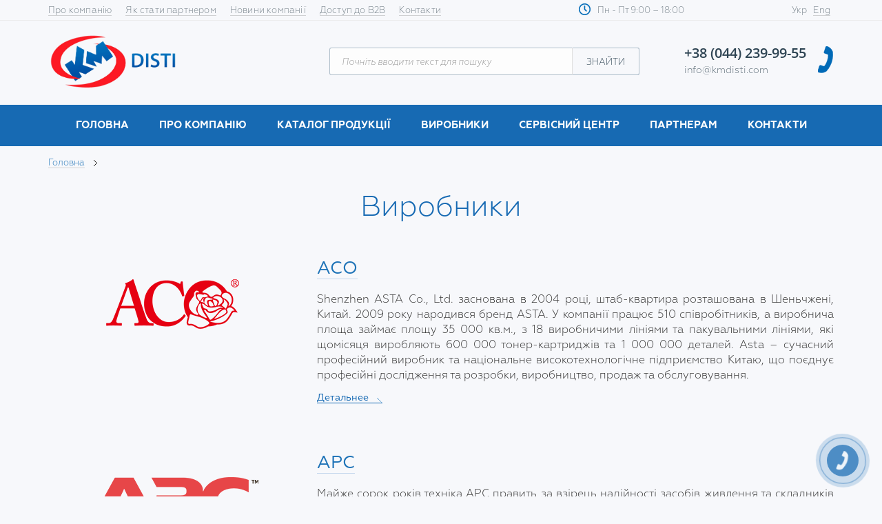

--- FILE ---
content_type: text/html; charset=UTF-8
request_url: https://kmdisti.com/ua/5-virobniki
body_size: 10925
content:
<!doctype html>
<html lang='uk'>
	<head>
		<meta charset=utf-8>
		<title>Виробники  :: KMDisti</title>
		<meta name='description' content=""> 
		<meta name='keywords' content=""> 
			<meta http-equiv='Cache-Control' content='no-cache' />
			<meta name='theme-color' content='#1e73b7'>
			<meta http-equiv='Cache-Control' content='no-cache' />
			<link href='https://fonts.googleapis.com/css?family=PT+Sans:400,400i,700&subset=cyrillic,cyrillic-ext' rel='stylesheet'>
			<link rel='stylesheet' type='text/css' href='//fonts.googleapis.com/css?family=Oswald%7CLato:400italic,400,700'>
			<link rel='stylesheet' href='/css_bootstrap' >
			<link rel='stylesheet' href='/css_fancybox?1769199735' >
			<link rel='stylesheet' href='/css_qtip' >
			<link rel='shortcut icon' href='/img/favicon.ico' type='image/x-icon'>
			<meta name='viewport' content='width=device-width, initial-scale=1.0, maximum-scale=1.0'>
			<link rel='stylesheet' href='/css_owl?1769199735' type='text/css' media='all' />
			<link rel='stylesheet' href='/css_owl_theme?1769199735' type='text/css' media='all' />
			<link rel='stylesheet' href='/css_style?1769199735' type='text/css' media='all' />
			<script type='text/javascript' src='/js_jquery'></script><script type='text/javascript' src='/js_qtip'></script><script type='text/javascript' src='/js_bootstrap'></script><script type='text/javascript' src='/js_lib?1769199735'></script>
			<script type='text/javascript' src='/jcarousel'></script>
			<script type='text/javascript' src='/jcarousel_skeleton'></script>
		
		
	<script type='text/javascript' src='/_/js/jquery.maskedinput.min.js'></script>
	<script>
	$(function(){
	  $('.reg_phone').mask('+38(999)999-99-99');
	});
	</script>
	
	
			<script type='text/javascript' src='//platform-api.sharethis.com/js/sharethis.js#property=596dd7a431b8b90012c6a9fe&product=inline-share-buttons'></script>

		<script type='text/javascript' src='/js_owl_carousel'></script>
	
		<script type='text/javascript' src='/js_fancybox'></script>
		<script type='text/javascript'>
			
			$(document).ready(function() {
				$('.popup').fancybox({
					width:'2000',
					height:'2000',
					padding     : [80, 50, 50, 50],
					fitToView	: true,
					autoSize	: true,
					closeClick	: false,
					margin 		: 30,
					
					openEffect	: 'elastic',
					closeEffect	: 'elastic'
				});
				$('.popup_menu').fancybox({
					padding     : 0,
					fitToView	: true,
					width		: '100%',
					height		: '100%',
					autoSize	: false,
					closeClick	: false,
					margin 		: 0,
					centerOnScroll : true,
					beforeClose: function() {  },
					openEffect	: 'elastic',
					closeEffect	: 'elastic'
				});
				$('.popup_callback').fancybox({
					
					padding     : 0,
					fitToView	: true,
					autoSize	: true,
					closeClick	: false,
					margin 		: 0,
					centerOnScroll : true,
					beforeClose: function() {   },
					
					openEffect	: 'elastic',
					closeEffect	: 'elastic'
				});
				$('.popup_map').fancybox({
					maxWidth	: 855,
					padding     : 0,
					maxHeight	: 500,
					margin 		: 30,
					fitToView	: false,
					width		: '70%',
					height		: '70%',
					autoSize	: false,
					closeClick	: false,
					openEffect	: 'elastic',
					closeEffect	: 'elastic'
				});
				
				$('.fancybox').attr('rel', '').fancybox({
					width:'2000',
					height:'2000',
					openEffect	: 'elastic',
					closeEffect	: 'elastic',
					nextEffect  : 'none',
					prevEffect  : 'none',
					padding     : [80, 50, 50, 50],
					arrows : false
					
				});
				$('.portfolio_imgs').attr('rel', 'works').fancybox({
					width:'2000',
					height:'2000',
					openEffect	: 'elastic',
					closeEffect	: 'elastic',
					nextEffect  : 'none',
					prevEffect  : 'none',
					padding     : [80, 50, 50, 50]
					
					
				});
				
			});
		</script>
			<!-- Global site tag (gtag.js) - Google Analytics -->
			<script async src='https://www.googletagmanager.com/gtag/js?id=UA-142886576-1'></script>
			<script>
			  window.dataLayer = window.dataLayer || [];
			  function gtag(){dataLayer.push(arguments);}
			  gtag('js', new Date());

			  gtag('config', 'UA-142886576-1');
			</script>

		<link href='http://fonts.googleapis.com/css?family=Bitter&subset=latin' rel='stylesheet' type='text/css'></head>
		<body style='' onkeypress='ctrlEnter(event);' onload='  '>
		<div class='screen_size' style='display:block !important;'>
			<div class='visible-xs'>XS</div>
			<div class='visible-sm'>SM</div>
			<div class='visible-md'>MD</div>
			<div class='visible-lg'>LG</div>
		</div>
		<img style='display:none;' src='/img/im_logo.png' alt=''>		
			
<div id='current_lang' style='display:none;'>ua</div>
	<div class='menuwrapper'>
			<div  id='callback_fullscreen'>
				<div class='callback_form_close'></div>
				<div class='callback_mobile'>
					<a href='#callback_fullscreen' class='popup_menu' id='callback_fullscreen_button' style='display:none;'>&nbsp;</a>
					<div class='spacer_3'></div>
					<div class='spacer'></div>
					<div class=''>
						<div id='callback_fs_form_content_send'>
							<center><img src='/img/loading.gif'></center>
						</div>
						<div id=''>
							<form>
							<div class='head_bg_callback_form' style='background:#f5f4f4; width:600px;'>
								<div class='spacer'></div>
								<div class='spacer'></div>
								<div class='spacer'></div>
								<div class='head_bg_callback_form_title'>Надіслати заявку</div>
								<div class='spacer_half'></div>
								<div class='head_bg_callback_form_text'>і ми оперативно зв'яжемось з Вами</div>
								<div class='spacer'></div>
								<div class='spacer'></div>
								<div class='spacer'></div>
								<div class='head_bg_callback_form_line'>
									<input type='text' name='name' class='callback_name' id='callback_fs_name' value='' placeholder='Ім'я' required>
								</div>
								<div class='spacer'></div>
								<div class='spacer'></div>
								<div class='head_bg_callback_form_line '>
									<input type='text' name='phone' class='callback_phone  reg_phone' onclick='this.selectionStart = 4;this.selectionEnd = 4;' id='callback_fs_phone' value='' placeholder='Телефон' required>
								</div>
								<div class='spacer'></div>
								<div class='spacer'></div>
								<div class='head_bg_callback_form_line '>
									<input type='text' name='name' class='callback_email' id='callback_fs_email' value='' placeholder='E-mail'  >
								</div>
								<div class='spacer'></div>
								<div class='spacer'></div>
								<div class='head_bg_callback_form_line ' >
									<textarea style='' class='callback_massage' id='callback_fs_text' name='callback_text' placeholder='Повідомлення'></textarea>
								</div>
								<div class='spacer'></div>
								<div class='spacer'></div>
								<div class='head_bg_callback_form_line '>
									<input type='submit' onclick='submit_callback_fullscreen();' id='callback_fullscreet_submit_button' style='display:none;'>
									<div class='callback_form_button' onclick='$("#callback_fullscreet_submit_button").click();'>Надіслати</div>
								</div>
								<div class='spacer'></div>
							</div>
							</form>
						</div>
					</div>
				</div>
			</div>
			<div  id='thanks_fullscreen'>
				<div class='callback_form_close'></div>
				<div class='callback_mobile'>
					<a href='#thanks_fullscreen' class='popup_menu' id='thanks_fullscreen_button' style='display:none;'>&nbsp;</a>
					<div class='spacer_3'></div>
					<div class='spacer'></div>
					<div class=''>
						<div id=''>
							<div class='head_bg_callback_form' style='background:#f5f4f4; max-width:500px;'>
							
								<div class='head_bg_callback_form_text'>
									<div class='thanks_form_img' style='width:150px; height:150px; border-radius:75px; margin:0 auto; background:url(/img/thanks_img.jpg) center center no-repeat; background-size:cover;'></div>
									<div class='spacer' style='height:10px; width:100%;'></div>
									
								</div>
								<div class='head_bg_callback_form_title_thanks'>
									Дякуємо Вам за звернення до KM Disti
									<div class='spacer' style='height:10px; width:100%;'></div>
									<div class='thanks_text'>
										<p>Ми зв'яжемося з Вами максимально швидко.</p>
									</div>
									<div class='spacer' style='height:10px; width:100%;'></div>
								</div>
								
							</div>
							
						</div>
					</div>
				</div>
			</div>
			<div  id='map_fullscreen'>
				<div class='callback_form_close'></div>
				<div class='callback_mobile'>
					<a href='#map_fullscreen' class='popup_menu' id='map_fullscreen_button' style='display:none;'>&nbsp;</a>
					<div class='spacer_3'></div>
					<div class='spacer'></div>
					<div class=''>
						<div id=''>
							<div class='head_bg_callback_form' style='background:#f5f4f4; max-width:800px;'>
								<div class='spacer'></div>
								<div class='spacer'></div>
								<iframe src='https://www.google.com/maps/embed?pb=!1m14!1m8!1m3!1d5076.695853514885!2d30.419898!3d50.490482!3m2!1i1024!2i768!4f13.1!3m3!1m2!1s0x0%3A0x1578225ec346d4b!2sKM+Disti!5e0!3m2!1sru!2sus!4v1562052546153!5m2!1sru!2sus'  frameborder='0' style='border:1px solid #ddd; width:850px; height:500px;' allowfullscreen></iframe>
							</div>
						</div>
					</div>
				</div>
			</div>
		</div>		
			
		<div  id='callback_form'>
			<div class='callback_form'>
				<a href='#callback_form' class='popup_callback' id='callback_form_button' style='display:none;'>&nbsp;</a>
				<div class='spacer'></div>
				<div id='callback_form_content_send'>
					<center><img src='/img/loading.gif'></center>
				</div>
				<div class='callback_form_close'></div>
				<div id='callback_form_content'>
						<form>
							<div class='head_bg_callback_form' style='background:#fafafa; width:634px; max-width:634px;'>
								<div class='spacer_half'></div>
								<div class='head_bg_callback_form_title'>Надіслати заявку</div>
								<div class='spacer_half'></div>
								<div class='head_bg_callback_form_text'>і ми оперативно зв'яжемось з Вами</div>
								<div class='spacer'></div>
								<div class='spacer'></div>
								<div class='spacer'></div>
								
								
								<div class='col-lg-6' style='padding:0px;'>
									<div class='head_bg_callback_form_line'>
										<input type='text' name='name' class='callback_name' id='callback_name' value='' placeholder='Ім'я' required>
									</div>
									<div class='spacer'></div>
									<div class='spacer_half'></div>
									<div class='head_bg_callback_form_line '>
										<input type='text' name='phone' class='callback_phone  reg_phone' onclick='this.selectionStart = 4;this.selectionEnd = 4;' id='callback_phone' value='' placeholder='Телефон' required>
									</div>
									<div class='spacer'></div>
									<div class='spacer_half'></div>
									<div class='head_bg_callback_form_line'>
										<input type='text' name='name' class='callback_email' id='callback_email' value='' placeholder='E-mail'  >
									</div>
										
										
									<div class='spacer'></div>
									<div class='spacer'></div>
									<div class='spacer'></div>
									<div class='head_bg_callback_form_line ' style='text-align:left;'>
										<img src='/img/logo_h.png' style='height:68px;'>
									</div>	
										
								</div>
								<div class='col-lg-6' style='padding:0px;'>
										<div class='head_bg_callback_form_line ' >
											<textarea style='' class='callback_massage' id='callback_text' name='callback_text' placeholder='Повідомлення'></textarea>
										</div>
										<div class='spacer'></div>
										<div class='spacer'></div>
										<div class='spacer'></div>
										<div class='head_bg_callback_form_line '>
											<input type='submit' onclick='submit_callback();' id='callback_submit_button' style='display:none;'>
											<div class='callback_form_button' onclick='$("#callback_submit_button").click();'>Надіслати</div>
										</div>
								</div>
								
								<div class='clear'></div>
								<div class='spacer'></div>
								<div class='spacer'></div>
							</div>
						</form>
				</div>
			</div>
		</div>
		<div  id='thanks_form'>
			<div class='thanks_form'>
				<a href='#thanks_form' class='popup_callback' id='thanks_form_button' style='display:none;'>&nbsp;</a>
				<div class='spacer'></div>
				<div class='callback_form_close'></div>
				<div id='thanks_form_content'>
							<div class='head_bg_callback_form' style='background:#fafafa; max-width:500px;'>
								<div class='head_bg_callback_form_text'>
									<div class='thanks_form_img' style='width:150px; height:150px; border-radius:75px; margin:0 auto; background:url(/img/thanks_img.jpg) center center no-repeat; background-size:cover;'></div>
									<div class='spacer' style='height:10px; width:100%;'></div>
								</div>
								<div class='head_bg_callback_form_title_thanks'>
									Дякуємо Вам за звернення до KM Disti
									<div class='spacer' style='height:10px; width:100%;'></div>
									<div class='thanks_text'>
										<p>Ми зв'яжемося з Вами максимально швидко.</p>
									</div>
									<div class='spacer' style='height:10px; width:100%;'></div>
									
								</div>
							</div>
				</div>
			</div>
		</div>
	
		<div  id='map_form'>
			<div class='thanks_form'>
				<a href='#map_form' class='popup_callback' id='map_form_button' style='display:none;'>&nbsp;</a>
				<div class='spacer'></div>
				<div class='callback_form_close'></div>
				<div id='map_form_content'>
					<div class='head_bg_callback_form' style='background:#fafafa; max-width:850px;'>
						<div class='spacer'></div>
						<div class='spacer'></div><iframe src='https://www.google.com/maps/embed?pb=!1m14!1m8!1m3!1d5076.695853514885!2d30.419898!3d50.490482!3m2!1i1024!2i768!4f13.1!3m3!1m2!1s0x0%3A0x1578225ec346d4b!2sKM+Disti!5e0!3m2!1sru!2sus!4v1562052546153!5m2!1sru!2sus'  frameborder='0' style='border:1px solid #ddd; width:850px; height:500px;' allowfullscreen></iframe>
					</div>
				</div>
			</div>
		</div>
	
			
	
		
		<div class='pre_head'>
			<div class='page'>
				<div class='col-lg-7 hidden-sm hidden-xs' style='text-align:;'><div class='top_menu_item'><a href='/ua/2-pro-kompaniyu' >Про компанію</a></div><div class='top_menu_item'><a href='/ua/9-yak-stati-partnerom' >Як стати партнером</a></div><div class='top_menu_item'><a href='/ua/pages/11' >Новини компанії</a></div><div class='top_menu_item'><a href='https://b2b.kvazar-micro.com'  target=_blank >Доступ до B2B</a></div><div class='top_menu_item'><a href='/ua/12-kontakti' >Контакти</a></div>
				</div>
				<div class='col-lg-1 hidden-sm hidden-xs'></div>
				<div class='col-lg-2 col-md-3 col-sm-6 col-xs-7' style='text-align:left; padding:0px;'>
					<img src='/img/clock.png' style='float:left; margin:5px 10px 0px 5px;'>Пн - Пт 9:00 – 18:00
				</div>
				<div class='col-lg-2 col-md-3 col-sm-6 col-xs-5' style='text-align:right;'>
					<div class='top_menu_item ' style='font-size: ; margin-right:5px;'>Укр &nbsp; <a href='/en/5-virobniki'>Eng</a></div>
				</div>
				
			</div>
			<div style='height:3px;'></div>
		</div>
		
		
		
			<div class='visible-xs visible-sm mobile_head' >
					<div class='spacer'></div>
					<a href='/'><img src='/img/logo_h.png' class='mobile_logo' ></a>
					<div class='spacer'></div>
			</div>
			<div class='head_mobile_menu_bg visible-sm visible-xs'>
					<div class='menu_phone visible-sm visible-xs' style='background:url(/img/search_head.png?1) center center no-repeat; background-size:contain;' onclick='showhide("search_form_mobile");'></div>
					<div class='menu_content visible-xs visible-sm'>
						<div class='menuwrapper'>
							<input type='checkbox' id='togglebox'>
							<label for='togglebox' id='navtoggler' class='index_menu_color'></label>
							<nav id='expand-fullpagemenu'>
								<label for='togglebox' id='closex'>Close</label>
								<div class='mobile_menu_holder'>
									<div class='spacer_half'></div>
									<p>
										<div class='spacer'></div>
										<a href='/' style='background:none;'><img src='/img/logo_h.png' style='max-width:100%; max-height:80px; margin:0px 0px 0px 10px;'></a>
										<div class='spacer'></div>
										<div class='top_menu_item top_menu_callback mobile_menu_langs' style=''>
											Укр &nbsp; <a href='/en/5-virobniki'>Eng</a></div>
										<div class='clear'></div>
									</p>
									<div class='spacer'></div><div class='mobile_menu_divider'></div><div class='spacer'></div><p class='mobile_menu_item'><a href='/ua/3-pro-kompaniyu'>Про компанію</a></p><p class='mobile_menu_item'><a href='/ua/4-katalog-produkcii'>Каталог продукції</a></p><p class='mobile_menu_item'><a href='/ua/5-virobniki'>Виробники</a></p><p class='mobile_menu_item'><a href='/ua/pages/6'>Сервісний центр</a></p><p class='mobile_menu_item'><a href='/ua/7-kontakti'>Контакти</a></p><div class='spacer'></div><div class='mobile_menu_divider'></div><div class='spacer'></div><p class='mobile_menu_item'><a href='/ua/9-yak-stati-partnerom'>Як стати партнером</a></p><p class='mobile_menu_item'><a href='/ua/pages/11'>Новини компанії</a></p><div class='spacer'></div><div class='mobile_menu_divider'></div><div class='spacer'></div><div class='mobile_menu_contacts'><div class="top_menu_phone"><a href="tel:+380442399955">+38 (044) 239-99-55</a></div>

<div class="top_menu_email"><a href="mailto:info@kmdisti.com">info@kmdisti.com</a></div>
</div>
							  </div>
							</nav>
						</div>
					</div>
					<div class='spacer visible-sm'></div>
					<div class='spacer visible-xs'></div>
					<div class='spacer_half visible-xs'></div>
					<div class='spacer_half visible-xs'></div>
			</div>
			<div class='xs_search' id='search_form_mobile'>
				<input type='text' name='search_text' id='search_request_mob' style='outline:none;' placeholder='Почніть вводити текст для пошуку'  value='' autocomplete='off' required=''>
				<input type='submit' value='ЗНАЙТИ' onclick='search_page_mob("ua");'>
			</div>
	
	
	
	
	
		
		
		
		<div class='head_bg hidden-sm hidden-xs'>
			<div class='page'>
				<div class='container-fluid'>
							
						<div class='head_logo '>	
							<div class='spacer'></div>
							<div class='spacer'></div>
							<a href='/' style='background:none;'><img src='/img/logo_h.png' style='max-width:100%; max-height:80px;'></a>
						</div>
						
						<div class='top_menu_search '>
							<div class='spacer_3'></div>
							<div class='spacer_half'></div>
							<form action='' id='search_form'>
								<input type='text' name='search_text' id='search_request' style='outline:none;' placeholder='Почніть вводити текст для пошуку' value='' autocomplete='off' required=''>
								<div id='search_results' style='display:none;'></div>
								<input type='submit' value='ЗНАЙТИ' onclick='search_page("ua");'>
							</form>
						</div>
						
						<div class='top_menu_contacts '>
							<div class='spacer_3'></div>
							<div class='spacer_half'></div>
							<div class="top_menu_phone"><a href="tel:+380442399955">+38 (044) 239-99-55</a></div>

<div class="top_menu_email"><a href="mailto:info@kmdisti.com">info@kmdisti.com</a></div>

							<div class='spacer_3'></div>
						</div>
						
					
				</div>
				<div class='clear'></div>
			</div>
		</div>
		<div class='spacer_half hidden-sm hidden-xs'></div>
		<div class='spacer_half hidden-sm hidden-xs'></div>
		
		
				<div class='menu_bg  hidden-sm hidden-xs'>
			<div class='page '><div class='main_menu'><div class='main_menu_item_holder'><div class='main_menu_item'><a href='/ua/'>Головна</a></div></div><div class='main_menu_item_holder'><div class='main_menu_item'><a href='/ua/3-pro-kompaniyu'>Про компанію</a><div class='main_sub_menu'><div class='main_sub_menu_item' ><a href='/ua/news/1/category/36'>Новини компанії</a></div><div class='main_sub_menu_item' ><a href='/ua/69-vakansii'>Вакансії</a></div><div class='main_sub_menu_item' ><a href='/ua/70-kontakti'>Контакти</a></div></div></div></div><div class='main_menu_item_holder'><div class='main_menu_item'><a href='/ua/4-katalog-produkcii'>Каталог продукції</a><div class='main_sub_menu_double'><div class='col-lg-6 col-md-6' style='padding:0px;'><div class='main_sub_menu_item'  style='background:url(/uploads/p_40_48062322.png) 15px center no-repeat; background-size:24px; padding-left:20px;' ><a href='/ua/40-pristroi-dlya-druku'>Пристрої для друку</a></div>
													
													<div class='spacer'></div><div class='main_sub_menu_item'  style='background:url(/uploads/p_41_97945714.png) 15px center no-repeat; background-size:24px; padding-left:20px;' ><a href='/ua/41-kartridzhi-ta-dodatkove-obladnannya'>Картриджі та додаткове обладнання</a></div>
													
													<div class='spacer'></div><div class='main_sub_menu_item'  style='background:url(/uploads/p_42_82534782.png) 15px center no-repeat; background-size:24px; padding-left:20px;' ><a href='/ua/42-serverni-rishennya'>Серверні рішення</a></div>
													
													<div class='spacer'></div><div class='main_sub_menu_item'  style='background:url(/uploads/p_43_13769827.png) 15px center no-repeat; background-size:24px; padding-left:20px;' ><a href='/ua/43-sistemi-zberigannya-danih'>Системи збереження даних</a></div>
													
													<div class='spacer'></div><div class='main_sub_menu_item'  style='background:url(/uploads/p_44_40801975.png) 15px center no-repeat; background-size:24px; padding-left:20px;' ><a href='/ua/44-aktivne-merezheve-obladnannya'>Активне мережеве обладнання</a></div>
													
													<div class='spacer'></div><div class='main_sub_menu_item'  style='background:url(/uploads/p_45_40396332.png) 15px center no-repeat; background-size:24px; padding-left:20px;' ><a href='/ua/45-dzherela-bezperebiynogo-zhivlennya'>Джерела безперебійного живлення</a></div>
													
													<div class='spacer'></div><div class='main_sub_menu_item'  style='background:url(/uploads/p_46_87562258.png) 15px center no-repeat; background-size:24px; padding-left:20px;' ><a href='/ua/46-akumulyatorni-batarei'>Акумуляторні батареї</a></div>
													
													<div class='spacer'></div></div><div class='col-lg-6 col-md-6' style='padding:0px;'><div class='main_sub_menu_item'  style='background:url(/uploads/p_47_67721991.png) 15px center no-repeat; background-size:24px; padding-left:20px;' ><a href='/ua/47-igrovi-ta-mini-pk'>Ігрові та Міні ПК</a></div>
													
													<div class='spacer'></div><div class='main_sub_menu_item'  style='background:url(/uploads/p_48_61078078.png) 15px center no-repeat; background-size:24px; padding-left:20px;' ><a href='/ua/48-komp&#039;yuterni-komplektuyuchi'>Комп&#039;ютерні комплектуючі</a></div>
													
													<div class='spacer'></div><div class='main_sub_menu_item'  style='background:url(/uploads/p_49_70594381.png) 15px center no-repeat; background-size:24px; padding-left:20px;' ><a href='/ua/49-nakopichuvachi-ta-karti-pam&#039;yati'>Накопичувачі та карти пам&#039;яті</a></div>
													
													<div class='spacer'></div><div class='main_sub_menu_item'  style='background:url(/uploads/p_50_41368789.png) 15px center no-repeat; background-size:24px; padding-left:20px;' ><a href='/ua/50-optichni-nosii'>Оптичні носії</a></div>
													
													<div class='spacer'></div><div class='main_sub_menu_item'  style='background:url(/uploads/p_51_28358797.png) 15px center no-repeat; background-size:24px; padding-left:20px;' ><a href='/ua/51-komp&#039;yuterni-ta-mobilni-aksesuari'>Комп&#039;ютерні та мобільні аксесуари</a></div>
													
													<div class='spacer'></div><div class='main_sub_menu_item'  style='background:url(/uploads/p_52_93157214.png) 15px center no-repeat; background-size:24px; padding-left:20px;' ><a href='/ua/52-ryukzaki-ta-sumki'>Рюкзаки та сумки</a></div>
													
													<div class='spacer'></div></div></div></div></div><div class='main_menu_item_holder'><div class='main_menu_item'><a href='/ua/5-virobniki'>Виробники</a><div class='main_sub_menu'><div class='main_sub_menu_item' ><a href='/ua/92-aco'>ACO</a></div><div class='main_sub_menu_item' ><a href='/ua/28-apc'>APC</a></div><div class='main_sub_menu_item' ><a href='/ua/94-afox'>AFOX</a></div><div class='main_sub_menu_item' ><a href='/ua/86-arktek'>ARKTEK</a></div><div class='main_sub_menu_item' ><a href='/ua/31-d-link'>D-Link</a></div><div class='main_sub_menu_item' ><a href='/ua/88-deye-virobniki'>Deye</a></div><div class='main_sub_menu_item' ><a href='/ua/90-geekom'>GEEKOM</a></div><div class='main_sub_menu_item' ><a href='/ua/39-hp'>HP</a></div><div class='main_sub_menu_item' ><a href='/ua/35-intel'>Intel</a></div><div class='main_sub_menu_item' ><a href='/ua/33-matrix'>Matrix</a></div><div class='main_sub_menu_item' ><a href='/ua/29-supermicro'>Supermicro</a></div><div class='main_sub_menu_item' ><a href='/ua/71-svc-virobniki'>SVC</a></div><div class='main_sub_menu_item' ><a href='/ua/30-qsan'>QSAN</a></div><div class='main_sub_menu_item' ><a href='/ua/32-verbatim'>Verbatim</a></div><div class='main_sub_menu_item' ><a href='/ua/34-zotac'>Zotac</a></div><div class='main_sub_menu_item' ><a href='/ua/96-teamgroup-virobniki'>TEAMGROUP</a></div></div></div></div><div class='main_menu_item_holder'><div class='main_menu_item'><a href='/ua/pages/6'>Сервісний центр</a></div></div><div class='main_menu_item_holder'><div class='main_menu_item'><a href='/ua/26-partneram'>Партнерам</a><div class='main_sub_menu'><div class='main_sub_menu_item' ><a href='/ua/75-yak-stati-partnerom-partneram'>Як стати партнером</a></div><div class='main_sub_menu_item' ><a href='/ua/news/1/category/76'>Акції та партнерські програми</a></div></div></div></div><div class='main_menu_item_holder'><div class='main_menu_item'><a href='/ua/7-kontakti'>Контакти</a></div></div><div class='clear'></div></div>
			</div>
		</div>	
		
		
	
		
			<div class='page container-fluid'><div class='navigation'><a href='/ua/'>Головна</a> <img src='/img/navigation.png'>  </div><div class='spacer_3'></div><div class=''>
				<h1 class='h1' style='background:none;'><span style='padding:0px;'>Виробники</span></h1>
			</div></div><div class='spacer_3'></div><div class='page'>
					<div class='col-lg-4 col-md-4 col-sm-4 sub_page_4_img_holder'>
						<div class='spacer_5'></div>
						<center><img src='/uploads/p_92_52871806.png' style=''></center>
					</div>
					<div class='col-lg-8 col-md-8 col-sm-8'>
						<div class=''><h3><a href='/ua/92-aco'>ACO</a></h3></div>
						<div class='spacer'></div>
						<div class='sub_page_4_text'>Shenzhen ASTA Co., Ltd. заснована в 2004 році, штаб-квартира розташована в Шеньчжені, Китай. 2009 року народився бренд ASTA. У компанії працює 510 співробітників, а виробнича площа займає площу 35 000 кв.м., з 18 виробничими лініями та пакувальними лініями, які щомісяця виробляють 600 000 тонер-картриджів та 1 000 000 деталей. Asta – сучасний професійний виробник та національне високотехнологічне підприємство Китаю, що поєднує професійні дослідження та розробки, виробництво, продаж та обслуговування.</div>
						<div class='spacer'></div>
						<div class='sub_pages_title_more'><a href='/ua/92-aco'>Детальнее &nbsp;&nbsp;&nbsp;&nbsp;</a></div>
					</div>
				<div class='clear'></div><div class='spacer_5'></div>
					<div class='col-lg-4 col-md-4 col-sm-4 sub_page_4_img_holder'>
						<div class='spacer_5'></div>
						<center><img src='/uploads/p_28_75944039.png' style=''></center>
					</div>
					<div class='col-lg-8 col-md-8 col-sm-8'>
						<div class=''><h3><a href='/ua/28-apc'>APC</a></h3></div>
						<div class='spacer'></div>
						<div class='sub_page_4_text'>Майже сорок років техніка АРС править за взірець надійності засобів живлення та складників фізичної інформаційно-технічної (ІТ) інфраструктури. Ім’я нашої фірми відоме всім фахівцям з ІТ у великих і малих компаніях, великій спільноті торговельних партнерів. Інновації, що ними повниться наша історія, вивели нашу продукцію на чільне місце у галузях інфраструктури, засобів керування й безпеки даних, і тепер вона забезпечує захист у численних організаціях усього світу.</div>
						<div class='spacer'></div>
						<div class='sub_pages_title_more'><a href='/ua/28-apc'>Детальнее &nbsp;&nbsp;&nbsp;&nbsp;</a></div>
					</div>
				<div class='clear'></div><div class='spacer_5'></div>
					<div class='col-lg-4 col-md-4 col-sm-4 sub_page_4_img_holder'>
						<div class='spacer_5'></div>
						<center><img src='/uploads/p_94_83857902.png' style=''></center>
					</div>
					<div class='col-lg-8 col-md-8 col-sm-8'>
						<div class=''><h3><a href='/ua/94-afox'>AFOX</a></h3></div>
						<div class='spacer'></div>
						<div class='sub_page_4_text'>Корпорація AFOX була заснована у 2008 році після 6-річного досвіду роботи у сфері OEM під назвою APOGEE B.S. Сьогодні в компанії зі штаб-квартирами в Гонконгу та Тайвані працює 430 осіб, є виробничий завод у Шеньчжені, компанія займається дослідженнями та розробками, як у Китаї, так і на Тайвані. Є представництва в США та Китаї. У бізнесі компанія, як і раніше, займається виробництвом графічних карт, але додатково пропонує кулери для процесорів, материнські плати, ноутбуки та аксесуари з USB 3.0.</div>
						<div class='spacer'></div>
						<div class='sub_pages_title_more'><a href='/ua/94-afox'>Детальнее &nbsp;&nbsp;&nbsp;&nbsp;</a></div>
					</div>
				<div class='clear'></div><div class='spacer_5'></div>
					<div class='col-lg-4 col-md-4 col-sm-4 sub_page_4_img_holder'>
						<div class='spacer_5'></div>
						<center><img src='/uploads/p_86_12858262.jpg' style=''></center>
					</div>
					<div class='col-lg-8 col-md-8 col-sm-8'>
						<div class=''><h3><a href='/ua/86-arktek'>ARKTEK</a></h3></div>
						<div class='spacer'></div>
						<div class='sub_page_4_text'>У ARKTEK ми прагнемо запропонувати вам велич в іграх, пропонуючи передові компоненти ПК за неперевершеною ціною.</div>
						<div class='spacer'></div>
						<div class='sub_pages_title_more'><a href='/ua/86-arktek'>Детальнее &nbsp;&nbsp;&nbsp;&nbsp;</a></div>
					</div>
				<div class='clear'></div><div class='spacer_5'></div>
					<div class='col-lg-4 col-md-4 col-sm-4 sub_page_4_img_holder'>
						<div class='spacer_5'></div>
						<center><img src='/uploads/p_31_75847010.png' style=''></center>
					</div>
					<div class='col-lg-8 col-md-8 col-sm-8'>
						<div class=''><h3><a href='/ua/31-d-link'>D-Link</a></h3></div>
						<div class='spacer'></div>
						<div class='sub_page_4_text'>Заснована в 1986 році в Парку Шинчу (Тайвань), компанія D-Link є всесвітньо відомим розробником і виробником мережевого й телекомунікаційного обладнання та пропонує широкий набір рішень для домашніх користувачів, корпоративного сегменту і провайдерів інтернет-послуг. Згідно з дослідженнями, проведеними аналітичною компанією Synergy Research Group, D-Link займає перше місце у світі за об’ємом продажів обладнання у споживчому секторі ринку мережевого обладнання.</div>
						<div class='spacer'></div>
						<div class='sub_pages_title_more'><a href='/ua/31-d-link'>Детальнее &nbsp;&nbsp;&nbsp;&nbsp;</a></div>
					</div>
				<div class='clear'></div><div class='spacer_5'></div>
					<div class='col-lg-4 col-md-4 col-sm-4 sub_page_4_img_holder'>
						<div class='spacer_5'></div>
						<center><img src='/uploads/p_88_48135775.png' style=''></center>
					</div>
					<div class='col-lg-8 col-md-8 col-sm-8'>
						<div class=''><h3><a href='/ua/88-deye-virobniki'>Deye</a></h3></div>
						<div class='spacer'></div>
						<div class='sub_page_4_text'>Ningbo Deye Inverter Technology Co., Ltd., заснована в 2007 році зі статутним капіталом 300 мільйонів юанів, є одним із високотехнологічних підприємств Китаю та дочірньою компанією Deye Group. Маючи площу заводу понад 15 000㎡ і повне обладнання для виробництва та тестування, Deye став головним гравцем на світовому ринку сонячних інверторів.<br />Компанія націлена на надання комплексних рішень для енергетичних систем, включаючи рішення для житлових і комерційних електростанцій. Крім того, Deye пропонує пристрої для безліч напрямів застосування: для всіх типів модулів, для підключення до мережі та автономних мереж, а також гібридні інверторні системи, системи невеликих будинків і комерційних систем у діапазоні мегават.</div>
						<div class='spacer'></div>
						<div class='sub_pages_title_more'><a href='/ua/88-deye-virobniki'>Детальнее &nbsp;&nbsp;&nbsp;&nbsp;</a></div>
					</div>
				<div class='clear'></div><div class='spacer_5'></div>
					<div class='col-lg-4 col-md-4 col-sm-4 sub_page_4_img_holder'>
						<div class='spacer_5'></div>
						<center><img src='/uploads/p_90_30475150.png' style=''></center>
					</div>
					<div class='col-lg-8 col-md-8 col-sm-8'>
						<div class=''><h3><a href='/ua/90-geekom'>GEEKOM</a></h3></div>
						<div class='spacer'></div>
						<div class='sub_page_4_text'>Компанія Shenzhen Jiteng Network Technology Co., Ltd була заснована у серпні 2020 року. Ми спеціалізуємося на проектуванні, розробці та продажу комп&#039;ютерів. З моменту свого створення і по сьогоднішній день ми працюємо над розробкою високопродуктивних обчислювальних продуктів. Завдяки постійним інноваціям ми пропонуємо споживачам по всьому світу передові продукти, що мають технологічну привабливість.</div>
						<div class='spacer'></div>
						<div class='sub_pages_title_more'><a href='/ua/90-geekom'>Детальнее &nbsp;&nbsp;&nbsp;&nbsp;</a></div>
					</div>
				<div class='clear'></div><div class='spacer_5'></div>
					<div class='col-lg-4 col-md-4 col-sm-4 sub_page_4_img_holder'>
						<div class='spacer_5'></div>
						<center><img src='/uploads/p_39_71745068.png' style=''></center>
					</div>
					<div class='col-lg-8 col-md-8 col-sm-8'>
						<div class=''><h3><a href='/ua/39-hp'>HP</a></h3></div>
						<div class='spacer'></div>
						<div class='sub_page_4_text'>HP Inc. - всесвітньо відомий виробник комп&#039;ютерного обладнання і пристроїв для друку. Продукція компанії призначена для бізнесу, навчання і розваг і охоплює такі категорії: принтери, МФУ, ноутбуки, монітори, ПК, планшети і аксесуари, що поєднують в собі інноваційні технології, натхнення і багаторічний досвід розробки.</div>
						<div class='spacer'></div>
						<div class='sub_pages_title_more'><a href='/ua/39-hp'>Детальнее &nbsp;&nbsp;&nbsp;&nbsp;</a></div>
					</div>
				<div class='clear'></div><div class='spacer_5'></div>
					<div class='col-lg-4 col-md-4 col-sm-4 sub_page_4_img_holder'>
						<div class='spacer_5'></div>
						<center><img src='/uploads/p_35_99524414.png' style=''></center>
					</div>
					<div class='col-lg-8 col-md-8 col-sm-8'>
						<div class=''><h3><a href='/ua/35-intel'>Intel</a></h3></div>
						<div class='spacer'></div>
						<div class='sub_page_4_text'>Intel (NASDAQ: INTC), визнаний лідер в напівпровідникової промисловості, яка формує майбутнє центрів обробки даних, комп&#039;ютерних та комунікаційних технологій, які в свою чергу є основою світових інновацій. Інженерно-технічна експертиза компанії Intel допомагає вирішувати найскладніші завдання в світі, допомагає захищати і об&#039;єднувати мільйони пристроїв і інформаційних інфраструктур в єдиний інформаційний простір.</div>
						<div class='spacer'></div>
						<div class='sub_pages_title_more'><a href='/ua/35-intel'>Детальнее &nbsp;&nbsp;&nbsp;&nbsp;</a></div>
					</div>
				<div class='clear'></div><div class='spacer_5'></div>
					<div class='col-lg-4 col-md-4 col-sm-4 sub_page_4_img_holder'>
						<div class='spacer_5'></div>
						<center><img src='/uploads/p_33_42847056.png' style=''></center>
					</div>
					<div class='col-lg-8 col-md-8 col-sm-8'>
						<div class=''><h3><a href='/ua/33-matrix'>Matrix</a></h3></div>
						<div class='spacer'></div>
						<div class='sub_page_4_text'>Заснована в 1999 році компанія Shenzhen Matrix Battery Co. Ltd розташована в м Шеньчжень, який займає друге місце серед китайських міст за обсягом промислового виробництва. Компанія постійно вкладає великі бізнес ресурси в розвиток персоналу, R &amp; D, виробництво і продаж свинцево-кислотних акумуляторів під торговою маркою Matrix. І на сьогоднішній день компанія Shenzhen Matrix Battery Co. Ltd стала одним з провідних виробників свинцево-кислотних акумуляторів, як на території Китаю, так і в світі.</div>
						<div class='spacer'></div>
						<div class='sub_pages_title_more'><a href='/ua/33-matrix'>Детальнее &nbsp;&nbsp;&nbsp;&nbsp;</a></div>
					</div>
				<div class='clear'></div><div class='spacer_5'></div>
					<div class='col-lg-4 col-md-4 col-sm-4 sub_page_4_img_holder'>
						<div class='spacer_5'></div>
						<center><img src='/uploads/p_29_85873280.png' style=''></center>
					</div>
					<div class='col-lg-8 col-md-8 col-sm-8'>
						<div class=''><h3><a href='/ua/29-supermicro'>Supermicro</a></h3></div>
						<div class='spacer'></div>
						<div class='sub_page_4_text'>З моменту заснування в 1993 році, компанія Supermicro стрімко зросла з невеликого стартапу що зародився в Силіконовій долині до багатомільярдної компанії, за рейтингом «Fortune 1000». Правильна продуктова політика і позиціонування компанії, як надійного постачальника рішень для центрів обробки даних, дозволило забезпечити Supermicro вражаюче і послідовне зростання протягом більш ніж чверті століття.</div>
						<div class='spacer'></div>
						<div class='sub_pages_title_more'><a href='/ua/29-supermicro'>Детальнее &nbsp;&nbsp;&nbsp;&nbsp;</a></div>
					</div>
				<div class='clear'></div><div class='spacer_5'></div>
					<div class='col-lg-4 col-md-4 col-sm-4 sub_page_4_img_holder'>
						<div class='spacer_5'></div>
						<center><img src='/uploads/p_71_75575780.png' style=''></center>
					</div>
					<div class='col-lg-8 col-md-8 col-sm-8'>
						<div class=''><h3><a href='/ua/71-svc-virobniki'>SVC</a></h3></div>
						<div class='spacer'></div>
						<div class='sub_page_4_text'>Головний офіс і завод компанії «SVC» знаходиться в промисловій зоні міста Фошань (Foshan), провінція Гуандун (Guandung). Виробничі і складальні цехи займають площу понад 16 тис. квадратних метрів, де трудяться понад чотириста співробітників компанії. Наша компанія має власну дослідницьку та випробувальну лабораторії, де трудяться талановиті і досвідчені інженери-електронники в числі яких фахівці з США.</div>
						<div class='spacer'></div>
						<div class='sub_pages_title_more'><a href='/ua/71-svc-virobniki'>Детальнее &nbsp;&nbsp;&nbsp;&nbsp;</a></div>
					</div>
				<div class='clear'></div><div class='spacer_5'></div>
					<div class='col-lg-4 col-md-4 col-sm-4 sub_page_4_img_holder'>
						<div class='spacer_5'></div>
						<center><img src='/uploads/p_30_12152097.png' style=''></center>
					</div>
					<div class='col-lg-8 col-md-8 col-sm-8'>
						<div class=''><h3><a href='/ua/30-qsan'>QSAN</a></h3></div>
						<div class='spacer'></div>
						<div class='sub_page_4_text'>QSAN Technology Inc. - професійний розробник і виробник RAID-контролерів і сучасних систем збереження даних на основі технології IP SAN. Системи збереження даних Qsan ™ виробляються відповідно до найсучасніших технологій збереження даних (iSCSI, SAS, FC). Висока професійна компетенція співробітників компанії QSAN Technology Inc. в сфері технологій збереження даних поєднується з унікальними виробничими можливостями.</div>
						<div class='spacer'></div>
						<div class='sub_pages_title_more'><a href='/ua/30-qsan'>Детальнее &nbsp;&nbsp;&nbsp;&nbsp;</a></div>
					</div>
				<div class='clear'></div><div class='spacer_5'></div>
					<div class='col-lg-4 col-md-4 col-sm-4 sub_page_4_img_holder'>
						<div class='spacer_5'></div>
						<center><img src='/uploads/p_32_47482245.png' style=''></center>
					</div>
					<div class='col-lg-8 col-md-8 col-sm-8'>
						<div class=''><h3><a href='/ua/32-verbatim'>Verbatim</a></h3></div>
						<div class='spacer'></div>
						<div class='sub_page_4_text'>Компанія Verbatim входить до складу групи Mitsubishi Chemical, яка є одним з найбільших гравців світового нафтохімічного ринку. Продукція Verbatim продається більш ніж в 120 країнах і отримала заслужене визнання в усьому світі. У лінійку компанії входять такі продукти, як оптичні носії інформації, USB-накопичувачі, карти пам&#039;яті, жорсткі диски, твердотільні диски, аксесуари для мобільних пристроїв, світлодіодні світильники і нитки для 3D-друку.</div>
						<div class='spacer'></div>
						<div class='sub_pages_title_more'><a href='/ua/32-verbatim'>Детальнее &nbsp;&nbsp;&nbsp;&nbsp;</a></div>
					</div>
				<div class='clear'></div><div class='spacer_5'></div>
					<div class='col-lg-4 col-md-4 col-sm-4 sub_page_4_img_holder'>
						<div class='spacer_5'></div>
						<center><img src='/uploads/p_34_70152354.png' style=''></center>
					</div>
					<div class='col-lg-8 col-md-8 col-sm-8'>
						<div class=''><h3><a href='/ua/34-zotac'>Zotac</a></h3></div>
						<div class='spacer'></div>
						<div class='sub_page_4_text'>Компанія ZOTAC, глобальний виробник, відомий своїми інноваційними, високопродуктивними і високотехнологічними рішеннями.<br />Назва ZOTAC утворено поєднанням слів «zone» (зона), яке підкреслює видатні досягнення компанії в області виробництва комп&#039;ютерів і компонентів для ПК, і «tact», що вказує на великі знання і практичний досвід в області виготовлення високоякісних продуктів.</div>
						<div class='spacer'></div>
						<div class='sub_pages_title_more'><a href='/ua/34-zotac'>Детальнее &nbsp;&nbsp;&nbsp;&nbsp;</a></div>
					</div>
				<div class='clear'></div><div class='spacer_5'></div>
					<div class='col-lg-4 col-md-4 col-sm-4 sub_page_4_img_holder'>
						<div class='spacer_5'></div>
						<center><img src='/uploads/p_96_64793941.jpg' style=''></center>
					</div>
					<div class='col-lg-8 col-md-8 col-sm-8'>
						<div class=''><h3><a href='/ua/96-teamgroup-virobniki'>TEAMGROUP</a></h3></div>
						<div class='spacer'></div>
						<div class='sub_page_4_text'>Team Group Inc. - це бренд пам&#039;яті світового класу з професійними можливостями НДДКР, чудовою якістю продукції, швидкою ефективністю виробництва та ідеальним післяпродажним обслуговуванням, що активно працює на ринках B2B та B2C. Наші продукти здобули численні внутрішні та міжнародні нагороди та отримали високу оцінку світових ЗМІ.</div>
						<div class='spacer'></div>
						<div class='sub_pages_title_more'><a href='/ua/96-teamgroup-virobniki'>Детальнее &nbsp;&nbsp;&nbsp;&nbsp;</a></div>
					</div>
				<div class='clear'></div><div class='spacer_5'></div><div class='content_text container-fluid'></div><div class='clear'></div><div class='clear'></div><div style='clear:both;'></div><div class='spacer_5'></div></div>
		<div class='footer_bg' id='footer'>
			<div class='page'>
				
				<div class='spacer_3 '></div>
				<div class='spacer'></div>
				<div class='col-lg-3 visible-lg visible-xs '>
					
					
					
					<div class='footer_bg_text'>
						<img src='/img/logo_h.png' class='footer_logo' style='max-width:100%; max-width:250px;'>
						
					</div>
					<div class='clear visible-xs'></div>
					
				</div>
				<div class='clear visible-xs'></div>
				
				
				<div class='col-lg-4 col-md-3 col-sm-4 sm_pd_l_50 xs_text_left'><div class='spacer'></div><div class='spacer'></div><div class='footer_bg_text'><p style="margin:0px;">вул. Віктора Некрасова, 1-3</p>

<p style="margin:0px;">м. Київ, 04136, Україна</p>

<div class="visible-xs visible-sm"><a href="#footer" onclick="popup('map_fullscreen_button');">переглянути на мапі</a></div>

<div class="visible-md visible-lg"><a href="#footer" onclick="popup('map_form_button');">переглянути на мапі</a></div>

<p>&nbsp;</p>
</div>	
				</div>
				<div class='clear visible-xs'></div>
				<div class='col-md-1 visible-md'></div>
				<div class='col-lg-2 col-md-3 col-sm-4 sm_pd_l_50 xs_text_left'><div class='spacer'></div><div class='spacer'></div><div class='footer_bg_text'><p>+38(044)239-99-55<br />
<a href="mailto:info@kmdisti.com">info@kmdisti.com</a></p>
</div>	
				</div>
				<div class='clear visible-xs'></div>
				<div class='col-md-1 visible-md'></div>
				<div class='col-lg-3 col-md-3 col-sm-4 sm_pd_l_50 xs_text_left' style=''><div class='spacer'></div><div class='spacer'></div><div class='footer_bg_text'><p><a href="https://www.facebook.com/kmdisti/" target="_blank"><img src="/img/fb.jpg" /></a> &nbsp;&nbsp; <a href="https://www.instagram.com/kmdisti/" target="_blank"><img src="/img/in.jpg" /></a> &nbsp;&nbsp; <a href="https://linkedin.com/company/km-disti" target="_blank"><img src="/img/ln.jpg" /></a></p>
</div>
				</div>
				<div class='col-md-1 visible-md'></div>
				<div class='clear'></div>
				<div class='spacer_3'></div>
			
			<div class='footer_after_bg'>
				<div class='col-lg-6 col-md-6 col-sm-6'>
					© КМ Дісті, 1990-2026 Всі права захищені
				</div>
				<div class='col-lg-6 col-md-6 col-sm-6 hidden-xs' style='text-align:right;'>
					<div class='footer_after_bg_item'><a href='http://bastionguard.com/' target=_blank>Охоронне агентство "Бастіон"</a></div>
					<div class='footer_after_bg_item'><a href='http://uarpa.com/' target=_blank>UA.RPA</a></div>
					<div class='footer_after_bg_item'><a href='https://www.uarms.com.ua/' target=_blank>UA RMS</a></div>
					<div class='footer_after_bg_item'><a href='http://kmcore.com/uk/' target=_blank><img src='/img/partner_1.png'></a> &nbsp; &nbsp; &nbsp; &nbsp; &nbsp; &nbsp; &nbsp; &nbsp; &nbsp; &nbsp; &nbsp; &nbsp; </div>
				</div>
				<div class='clear'></div>
			</div>
		</div>
		</div>
	<div class='clear'></div>
			<div href='#' class='popup__toggle visible-xs visible-sm' onclick='popup("callback_fullscreen_button");'><div class='circlephone' style='transform-origin: center;'></div><div class='circle-fill' style='transform-origin: center;'></div><div class='img-circle' style='transform-origin: center;'><div class='img-circleblock' style='transform-origin: center;'></div></div></div>
			<div href='#' class='popup__toggle visible-md visible-lg' onclick='popup("callback_form_button");'><div class='circlephone' style='transform-origin: center;'></div><div class='circle-fill' style='transform-origin: center;'></div><div class='img-circle' style='transform-origin: center;'><div class='img-circleblock' style='transform-origin: center;'></div></div></div>	
	
		</body>
	</html>

--- FILE ---
content_type: text/css
request_url: https://kmdisti.com/css_style?1769199735
body_size: 12093
content:
body{margin: 0px 0px 0px 0px; padding:0px; height:100%;  font-weight: normal;  font-family: Geometria; font-weight:300; font-family:; font-size: 16px; background:#f7f8fb; } 
a, .link{color:#1e73b7; text-decoration:underline; -moz-transition: color 0.1s 0.01s ease; -o-transition: color 0.1s 0.01s ease; -webkit-transition: color 0.1s 0.01s ease;cursor:pointer;    background-image: linear-gradient(to top,rgba(83,142,207,.3) 1px,transparent 1px);text-decoration: none;}
a:hover, .link:hover{color: #da1f28 !important; text-decoration:none; cursor:pointer; background:none;}
a:visited { text-decoration:; }
a:active { text-decoration:; }
iframe body{margin:0px !important;}

.link_no_underline{background:none;}

::-webkit-scrollbar {  width: 10px;  height: 10px;}
::-webkit-scrollbar-track-piece {  background-color: #eee;}
::-webkit-scrollbar-thumb:vertical {  background-color: #777;  border-left: 1px solid #eee;  border-right: 1px solid #eee;}
::-webkit-scrollbar-thumb:vertical:hover {  background-color: #999;}
::-webkit-scrollbar-thumb:horizontal {  background-color: #777;  border-top: 1px solid #eee;  border-bottom: 1px solid #eee;}
::-webkit-scrollbar-thumb:horizontal:hover {  background-color: #999;}

h2{text-align:;  font-family: Geometria; font-weight:400;  font-size: 60px; color:#176AB3;    text-transform: ;}
h3{text-align:;  font-family: Geometria; font-weight:400;  font-size: 26px; color:#176AB3;    text-transform: ;}
h4{text-align:;  font-family: Geometria; font-weight:300;  font-size: 20px; color:#176AB3;    text-transform: ;}

ul{margin:0px 0px 0px 20px; padding:0px; }/*list-style-position: outside;*/
ol{margin:0px 0px 0px 30px; padding:0px; } /*list-style-position: inside;*/
ul li {list-style:none; background:url(/img/after.png) left center no-repeat; padding:0px 0px 0px 40px; margin:5px 0px 5px 0px; line-height:20px; }
.content_text ul li {list-style:none; background:url(/img/after2.png) 0px 2px no-repeat;}
ol li{line-height:20px; margin:5px 0px 5px 0px;}
.display_none{display:none;}
@font-face {
	font-family: OpenSansBold; 
	src: url(/_/fonts/opensans/OpenSans-Bold.ttf); 
}
@font-face {
	font-family: OpenSansItalic; 
	src: url(/_/fonts/opensans/OpenSans-Italic.ttf); 
}
@font-face {
	font-family: OpenSansItalicBold; 
	src: url(/_/fonts/opensans/OpenSans-BoldItalic.ttf); 
}
@font-face {
	font-family: OpenSansRegular; 
	src: url(/_/fonts/opensans/OpenSans-Regular.ttf); 
}
@font-face {
	font-family: OpenSansLight; 
	src: url(/_/fonts/opensans/OpenSans-Light.ttf); 
}
@font-face {
	font-family: OpenSansSemibold; 
	src: url(/_/fonts/opensans/OpenSans-Semibold.ttf); 
}
@font-face {
	font-family: OpenSansExtraBold; 
	src: url(/_/fonts/opensans/OpenSans-ExtraBold.ttf); 
}

@font-face {
	font-family: RalewayRegular; 
	src: url(/_/fonts/raleway/Raleway-Regular.ttf); 
}
@font-face {
	font-family: RalewaySemibold; 
	src: url(/_/fonts/raleway/Raleway-SemiBold.ttf); 
}
@font-face {
	font-family: RalewayBold; 
	src: url(/_/fonts/raleway/Raleway-Bold.ttf); 
}
@font-face {
	font-family: RalewayItalic; 
	src: url(/_/fonts/raleway/Raleway-Italic.ttf); 
}
@font-face{font-family:Geometria;src:url(/_/fonts/geometria/Geometria_Thin_Italic.woff ); font-style:italic;font-weight:100}
@font-face{font-family:Geometria;src:url(/_/fonts/geometria/Geometria_Thin.woff ); font-style:normal;font-weight:100}
@font-face{font-family:Geometria;src:url(/_/fonts/geometria/Geometria_ExtraLight_Italic.woff ); font-style:italic;font-weight:200}
@font-face{font-family:Geometria;src:url(/_/fonts/geometria/Geometria_ExtraLight.woff ); font-style:normal;font-weight:200}
@font-face{font-family:Geometria;src:url(/_/fonts/geometria/Geometria_Light_Italic.woff ); font-style:italic;font-weight:300}
@font-face{font-family:Geometria;src:url(/_/fonts/geometria/Geometria_Light.woff ); font-style:normal;font-weight:300}
@font-face{font-family:Geometria;src:url(/_/fonts/geometria/Geometria_Italic.woff ); font-style:italic;font-weight:400}
@font-face{font-family:Geometria;src:url(/_/fonts/geometria/Geometria.woff ); font-style:normal;font-weight:400}
@font-face{font-family:Geometria;src:url(/_/fonts/geometria/Geometria_Medium_Italic.woff ); font-style:italic;font-weight:500}
@font-face{font-family:Geometria;src:url(/_/fonts/geometria/Geometria_Medium.woff ); font-style:normal;font-weight:500}
@font-face{font-family:Geometria;src:url(/_/fonts/geometria/Geometria_Bold_Italic.woff ); font-style:italic;font-weight:700}
@font-face{font-family:Geometria;src:url(/_/fonts/geometria/Geometria_Bold.woff ); font-style:normal;font-weight:700}
@font-face{font-family:Geometria;src:url(/_/fonts/geometria/Geometria_ExtraBold_Italic.woff ); font-style:italic;font-weight:800}
@font-face{font-family:Geometria;src:url(/_/fonts/geometria/Geometria_ExtraBold.woff ); font-style:normal;font-weight:800}
@font-face{font-family:Geometria;src:url(/_/fonts/geometria/Geometria_Heavy_Italic.woff ); font-style:italic;font-weight:900}
@font-face{font-family:Geometria;src:url(/_/fonts/geometria/Geometria_Heavy.woff ); font-style:normal;font-weight:900}

.clear{height:0px; width:100%; clear:both;}
.spacer_half{height:5px; width:100%;}
.spacer_half_3{height:3px; width:100%;}
.spacer_divider{height:0px; border-bottom:1px dotted #ccc; width:100%;}
.spacer{height:10px; width:100%;}
.spacer_3{height:30px; width:100%;}
.spacer_5{height:50px; width:100%;}
.spacer_7{height:70px; width:100%;}
.center{text-align:center;}
.bold{font-weight:bold;}
.highlight{color:#cc3333;}
.unactive_text{color:#;}
.red_text{color:#dc6565;}
.green_text{color:#262626;}
.gray_text{color:#555;}
.clarification{font-size:12px; color:#777;}

.screen_size{opacity:0; position:fixed; display:none; top:0px; left:0px; background:#fff; padding:5px; border:1px solid #ccc; z-index:1;}

.page{ width:100%;   max-width: 1170px;  margin:0 auto; position:relative;}

.bg{border:1px solid red;}	
	
.navigation {color: #777;    font-size: 13px;    height: ;  padding: 15px 0px 0px 0px;}
.navigation img{padding: 0px 10px;}
.navigation a{background-image: linear-gradient(to top,rgba(125,125,125,.3) 1px,transparent 1px);    text-decoration: none;}
.navigation a:hover{background: none;}


	#search_results{z-index:1000; position:absolute; width:450px; left:0px; top:75px; height:; overflow:hidden; text-align:left; background:#fff; border:1px solid #e9e9e9; border-radius:5px; padding:10px 10px 0px 10px; }
			.langs_selects_title{}
			.search_result{height:px; padding:10px 0px; cursor:pointer; border-radius:5px; border: 1px solid #ddd; }
			.search_result:hover{background:#f4f7fa; border: 1px solid #ddd;}
			.search_result:hover a{background:none;}
			.search_result a{display:; background-image: linear-gradient(to top,rgba(125,125,125,.3) 1px,transparent 1px);    text-decoration: none;}
/*		.search_logo{float:left; width:100px; height:100px; border:1px solid red; margin:0px 10px 0px 0px; }*/


.search_result img {  max-height:80px;max-width:100%;}
	.search_result_title{margin:0px 0px 5px 0px;}
	.search_result_seria{margin:0px 0px 5px 0px;}
	.search_result_price{float:right; font-family:OpenSansSemibold;}
	.search_result_logo img{max-width:80px; }
	.search_result_seria_comment{font-family:; color:#777; font-size:12px; padding:0px; line-height:16px;}
	

#callback_form,#offer_form ,#thanks_form,#map_form,#buy_form{display:none; background:#fff;}
.callback_form, .offer_form, .thanks_form, .map_form {width:100%; height:100%; padding:20px 40px 30px 40px; background:#fafafa; position:relative;}

/*
.callback_form_close{  position: absolute;  top: 20px;  right: 20px;   width: 40px;  height: 40px; cursor:pointer; }
.callback_form_close::before, .callback_form_close::after{  content: '';  display: block;  position: absolute;  width: 100%;  height: 6px;  background: #3d3e43;  background: linear-gradient(125deg, #ffe5a6 6%, #fcf0d2 11%, #d7cbb3 17%, #d5b67a 25%, #ffe5a6 39%, #ffe5a6 41%, #d5b67a 53%, #ebddb6 69%, #fcf0d2 73%, #ebddb6 80%, #ffe5a6 86%, #d5b67a 93%, #fcf0d2);  background: #d1d1d1;  top: 50%;  margin-top: -0px;  -ms-transform: rotate(-45deg);  -webkit-transform: rotate(-45deg);  transform: rotate(-45deg);}
.callback_form_close::after{   -ms-transform: rotate(-135deg);  -webkit-transform: rotate(-135deg);  transform: rotate(-135deg);}
*/
.callback_form_close{  position: absolute;  top: 20px;  right: 20px;   width: 40px;  height: 40px; cursor:pointer;  }
.callback_form_close:hover{ }


.callback_mobile{padding:30px 30px;}
#callback_form_content_send, #callback_fs_form_content_send, #offer_fs_form_content_send, #buy_fs_form_content_send, #offer_form_content_send, #buy_form_content_send{display:none; margin:0px 0px 30px 0px;}
.call_form{width:100%; height:100%; padding:50px 50px 50px 50px; background:#fff; }

.order_title2{font-size:20px; font-family:OpenSansSemibold; color:#2e4453; text-align:left;}
.order_img{background:#fff; border: 1px solid #dfe2e3; border-radius:5px; padding:10px;}
	.order_title{}
	.order_price{font-family:OpenSansSemibold; color:#2e4453; float:right;}
	
	
#callback_fullscreen, #call_fullscreen, #menu_mobile, #offer_fullscreen, #thanks_fullscreen, #map_fullscreen, #buy_fullscreen{display:none;}
	
		.head_bg_callback_form{background:#ffffff; border-radius:5px; max-width:320px; margin:0 auto;}
		.head_bg_callback_form_title{color:#176AB3; font-size:32px; font-family:Geometria; font-weight: 400; text-align:center; text-transform:;}
		.head_bg_callback_form_text{color:#151c21; font-size:16px; text-align:center; font-family:Geometria;font-weight: 300;}
		.head_bg_callback_form_line{width:90%; margin:0 auto; text-align:center;}
		.head_bg_callback_form input{border-radius:5px; width:100%; max-width:285px; border:1px solid #dfe2e3; border:1px solid #66839c57; background:#f8f8f8; padding:14px 18px; font-family:Geometria; color:#151c21; font-weight:300;}
		.head_bg_callback_form textarea{border-radius:5px; width:100%; height:186px; max-width:; border:1px solid #dfe2e3; border:1px solid #66839c57; background:#f8f8f8; padding:18px 18px 18px  20px; font-family:Geometria; color:#151c21; font-weight:300;}
		
		.head_bg_callback_form input::-webkit-input-placeholder, .head_bg_callback_form input::-moz-placeholder, .head_bg_callback_form input:-moz-placeholder, .head_bg_callback_form input:-ms-input-placeholder   	{font-family:Geometria; color:#333; font-weight:300;}


		.callback_name{background:#f8f8f8 url(../../img/callback_name.png) 12px center no-repeat !important; text-indent:25px;}
		.callback_phone{background:#f8f8f8 url(../../img/callback_phone.png) 12px center no-repeat !important; text-indent:25px;}
		.callback_email{background: #f8f8f8 url(../../img/callback_email.png) 12px center no-repeat !important; text-indent:25px;}
		.callback_massage{background: #f8f8f8 url(../../img/callback_email_new.png) 12px 16px no-repeat !important; text-indent:25px;}
	
		
	.callback_form_button{margin:0 auto;  border-radius:3px; width:100%; height:48px; line-height:48px;   
		
	     font-size: 16px; 
		
		background: #176AB3; font-family:Geometria;    font-size: 18px; color:#fff;
		
		cursor:pointer;}
		.callback_form_button:hover{background:#da1f28; color:#fff;
			
			}
			
	.head_bg_callback_form_title_thanks{color:#2e4453; font-size:25px; font-family:OpenSansSemibold; font-weight:; text-align:center; text-transform:;}
		
		.thanks_text{color:#4b4b4c; font-size:; text-align:justify;}
		.thanks_text p{color:#5c6c77; font-size:16px; text-align:center; font-family:OpenSansRegular;}
		.thanks_text a{color:#4b4b4c; text-decoration:underline;}
		
			.social_in_thanks{background:url(../../img/inst.png) center center no-repeat; width:38px; height:38px; margin:5px 5px; cursor:pointer;}
			.social_in_thanks:hover{ background:url(../../img/inst_hover_thanks.png) center center no-repeat !important; width:38px; height:38px;}
			.social_fb_thanks{background:url(../../img/fb.png) center center no-repeat; width:38px; height:38px; margin:5px 5px; cursor:pointer;}
			.social_fb_thanks:hover{ background:url(../../img/fb_hover_thanks.png) center center no-repeat !important; width:38px; height:38px;}
			.social_yt_thanks{background:url(../../img/yt.png) center center no-repeat; width:38px; height:38px; margin:5px 5px; cursor:pointer;}
			.social_yt_thanks:hover{ background:url(../../img/yt_hover_thanks.png) center center no-repeat !important; width:38px; height:38px;}
	
	
.mobile_menu_divider{height:1px; background:#ddd; width:100%;}
	
.menuwrapper{vertical-align: top;    position:absolute;     height: 50px;	padding:35px 0px 0px 35px;	float:left;	}
input[type='checkbox']#togglebox {  position: absolute;  left: 0;  top: 0;  visibility: hidden;}
label#navtoggler{ border: 0.6em solid #fff; border-width: 0.6em 0;  border-radius:3px; z-index: 9;  display: block;  position: relative;  font-size: 8px;  width: 4em;  height: 2.5em;  top: 0;  left: 0;  text-indent: -1000px;   cursor: pointer;}
label#navtoggler::before{  content: '';  display: block;  position: absolute;  width: 100%;  height: 0.6em;   margin-top: -0.3em;  left: 0;  background: #fff; top: 50%;} /* */
nav#expand-fullpagemenu{   background: #f5f4f4; width: 100%;  height: 100%;  top: 0;  left: 0;  visibility: hidden;  -webkit-box-sizing: border-box;	-moz-box-sizing: border-box;	box-sizing: border-box;  -webkit-transform: scale(0.9);   transform: scale(0.9); display: block;  position: fixed;	z-index: 100;  opacity: 0;		overflow: auto;  -moz-transition: visibility 0s 0.5s, opacity 0.5s, -moz-transform 0.5s;   -webkit-transition: visibility 0s 0.5s, opacity 0.5s, -webkit-transform 0.5s;  transition: visibility 0s 0.5s, opacity 0.5s, transform 0.5s;}
nav#expand-fullpagemenu label#closex{  width: 40px;  height: 40px;	overflow: hidden;  display: block;  position: absolute;  cursor: pointer;	text-indent: -1000px;  z-index: 10; top: 20px;  right: 20px;  background:url(/img/close.png) center center no-repeat;}
nav#expand-fullpagemenu label#closex:hover{  background:url(/img/close_hover.png) center center no-repeat;} 
nav#expand-fullpagemenu .mobile_menu_holder{  list-style: none;  margin: 0px 0px 0px 0px;  padding: 0px;  position: relative;  max-height: 100%;   font-size:20px;} /*top: 50%;   -webkit-transform: translateY(-50%);   transform: translateY(-50%); */
input[type='checkbox']#togglebox:checked ~ nav#expand-fullpagemenu{ 	visibility: visible;	-webkit-transform: scale(1);	transform: scale(1);	opacity: 1;  -ms-transition-delay: 0s;  -moz-transition-delay: 0s;  -webkit-transition-delay: 0s;  -transition-delay: 0s;}

.mobile_menu_holder p{margin:5px 30px; text-align:left;}
.mobile_menu_contacts{margin:0px 30px;}
.mobile_menu_item a{font-size:16px; text-decoration:none;      background-image: linear-gradient(to top,rgba(45,122,176,.3) 1px,transparent 1px);}
.mobile_menu_holder a:hover{font-size:; text-decoration:;  background:none;}
	.mobile_menu_contacts .top_menu_phone, .mobile_menu_contacts .top_menu_adress{text-align:left; margin:7px 0px; }
	.mobile_menu_contacts .top_menu_adress a{font-size:16px;}
	

.mobile_head {text-align:center;}	
.mobile_head a{background:none;}	
.mobile_logo{width:180px;}	
	
.xs_search{background:#f1f3f5; padding:10px 15px; position:relative; display:none;}
		.xs_search input[type=text]{ width:100%;}
		.xs_search input[type=text]{  border:1px solid #1e73b7; text-indent:10px; border-radius:5px; line-height:35px; height:35px; outline:0px; }
			.xs_search input[type=text]::-webkit-input-placeholder 	{font-size:13px; color:#999; font-family:OpenSansItalic; }
			.xs_search input[type=text]::-moz-placeholder         	{font-size:13px; color:#999; font-family:OpenSansItalic; }/* Firefox 19+ */
			.xs_search input[type=text]::-moz-placeholder           	{font-size:13px; color:#999; font-family:OpenSansItalic; }/* Firefox 18- */
			.xs_search input[type=text]::-ms-input-placeholder      	{font-size:13px; color:#999; font-family:OpenSansItalic; }
	.xs_search input[type=submit]{position:absolute; right:15px; top:10px; padding:0px 20px; color:#fff; line-height:; height:35px; outline:0px; border-top-right-radius:5px; border-bottom-right-radius:5px; background:#1e73b7; border:1px solid #1e73b7;}
	
	
.service_bg .table, .content_text .table{overflow:auto; max-width:100%;}
.service_bg .table table, .content_text .table table{ max-width:100%;}
	


.pre_head{background:#;  color:#77838b; height:30px;  line-height:30px;  font-size:13px;  border-bottom:1px solid #ececec;} /*font-weight:300;*/
	
		.top_menu_item{display:inline-block; margin:0px 20px 0px 0px;}
		.top_menu_item a{color:#77838b;  font-family:; line-height:; background-image: linear-gradient(to top,rgba(50,50,50,.2) 1px,transparent 1px);  letter-spacing: .015em; text-decoration: none;}
		.top_menu_item a:hover{background:none;    color:# !important;}
	
	.about_text_img img{width:250px;}
	
.head_bg{background:#; width:100%; height:; position:relative;}

	

	.head_mobile_menu_bg{background:#1e73b7; width:100%; height:95px; position:relative;}
		.menu_phone{cursor:pointer; position:absolute; top:31px; right:35px;  height:26px; width:26px; padding:10px; margin:0px 0px 0px 0px;color:#57402f;	}
			

	.head_logo_block{float:left; width:330px;}
		.head_logo_block img{float:left; height:70px; margin:20px 0px 0px 0px;}
	
	.head_center_block{float:left; width:645px;}
		
		.mr0{margin-right:0px;}
		.top_menu_callback {color:#5c6c77; font-size: 13px; margin-right:5px; }
		.top_menu_callback a{color:#1e73b7; color:#;  font-family:Geometria;    background-image: linear-gradient(to top,rgba(45,122,176,.3) 1px,transparent 1px);  text-decoration: none;}
		.top_menu_callback a:hover{background:none;}
		
		.top_menu_callback_active {color:#5c6c77 !important; background:none !important; font-family:OpenSansRegular !important;}
		
		
		.head_logo{float:left;}
		
		
		.top_menu_search {float:left; margin:4px 0px 0px 220px; position:relative; }
		.top_menu_search input[type=text]{ width:450px; font-family:Geometria; border:1px solid #62707a;    border: 1px solid #66839c82; background:#fdfdfd; text-indent:15px; border-radius:3px; line-height:40px; height:40px; outline:0px; }
	
				.top_menu_search input[type=text]::-webkit-input-placeholder 	{font-size:13px; color:#999; font-family:Geometria; font-style:italic; font-weight:300; }
				.top_menu_search input[type=text]::-moz-placeholder         	{font-size:13px; color:#999; font-family:Geometria; font-style:italic; font-weight:300; }/* Firefox 19+ */
				.top_menu_search input[type=text]::-moz-placeholder           	{font-size:13px; color:#999; font-family:Geometria; font-style:italic; font-weight:300; }/* Firefox 18- */
				.top_menu_search input[type=text]::-ms-input-placeholder      	{font-size:13px; color:#999; font-family:Geometria; font-style:italic; font-weight:300; }
	.top_menu_search input[type=submit]{position:absolute; right:0px; top:35px; padding:0px 20px; color:#2e4453; line-height:40px; height:40px; outline:0px; border-top-right-radius:3px; border-bottom-right-radius:3px; 
	background:#f7f8fb;  border:1px solid #62707a;     border: 1px solid #66839c82;
	border-left:1px solid #dfdede;
	font-size:13px;
	font-family:Geometria;
	}
	.top_menu_search input[type=submit]:hover{background:#fdfdfe; color:#da1f28 ;}
	
	
	
	.top_menu_contacts{float:right; background:url(/img/head_phone2.png) right center no-repeat; padding-right:40px;}
	
	.head_contacts_block{float:left; width:165px; padding:12px 0px 0px 0px;}
		.top_menu_phone a{color:#2e4453; font-size:20px; background:none; line-height:24px; font-family:OpenSansSemibold;  text-align:right; margin:0px 0px 0px 0px;}
		
		.top_menu_email a{ text-decoration: none;    color: #5c6c77; font-size:14px; line-height:20px;   font-family: Geometria; font-weight:300; background:none;}
		.top_menu_email a:hover{background:none;}
		
	.top_menu_adress{margin-top:5px; text-align:right;}
		.top_menu_adress a{color:#5c6c77;  font-family:; line-height:;  font-size:13px;  letter-spacing: .015em; background-image: linear-gradient(to top,rgba(125,125,125,.3) 1px,transparent 1px);  text-decoration: none;}
		.top_menu_adress a:hover{background:none; }

 .hr{background:#ececec; height:1px; width:100%;}
		
		
		
.menu_bg{  background:#0072bd; background:none; background:#0075b9; background:#0056aa;  background: linear-gradient(to top, #044cae, #1d76ba);  background:#176AB3;width:100%; height:60px; text-align:center;}	
.menu_bg_fixed{z-index: 9999; position: fixed; left: 0; top: 0; width: 100%;}	



.main_menu{text-align:center;}
	.main_menu_item_holder{/*float:left;*/ display:inline-block;}
		.main_menu_item{position:relative; }
		.main_menu_item a{font-family:Geometria;  font-weight:600; text-transform:uppercase; color:#2e4453; color:#fff; display:block; font-size:15px; padding:0px 22px; line-height:60px; background:none; text-decoration:none;}
		.main_menu_item a:hover{color:#da1f28; border-bottom:0px;}
			.main_sub_menu{display:none; width:240px;}
			.main_sub_menu_double{display:none; width:600px;}
				.main_sub_menu_item a{display:block; text-align:left; font-weight:normal; background:none; line-height:18px; 
				text-transform:none; font-size:14px; font-weight:600; font-family:Geometria;  letter-spacing:0px; 
				padding:7px 7px 7px 30px; text-shadow:none; text-decoration:none; 
				color:#666; 
				}
				.main_sub_menu_item a:hover{color:#da1f28; }
		.main_menu_item:hover {  background:#; }
		.main_menu_item:hover .main_sub_menu, .main_menu_item:hover .main_sub_menu_double{display:block; z-index:10; position:absolute; top:60px; left:0px; background:#f2f2f2; border: 1px solid #e5e5e5;  border-top:0px;  padding: 20px 0px; }
		


/*
	.menu_item{display:inline-block; margin:0px 0px;}
	.menu_item a{font-family:Geometria;  font-weight:600; text-transform:uppercase; color:#2e4453; color:#fff; display:block; font-size:15px; padding:0px 22px; line-height:60px; background:none; text-decoration:none;}	
	.menu_item a:hover{ color:#da1f28; border-bottom:0px;}		
	
		.menu_sub_item_holder{display:none;}
		.menu_item:hover .menu_sub_item_holder{display:block;}


*/
	
	.uppercase{text-transform:uppercase;}
	



/**************** PAGES ******************/	

	.sub_pages {font-size:18px; margin:25px 0px 0px 30px;}
	.sub_pages a{color:#579cb5; color:#596772; text-decoration:none; }
	.sub_pages a:hover{color:#596772; text-decoration:underline;}
		
	.sub_pages_col_5 {cursor:pointer;}
	
	
	.sub_menu_3_col {font-size:18px; text-align:center;}
	.sub_menu_3_col_img{text-align:center; margin:20px 0px 15px 0px; min-height:200px;}
	.sub_menu_3_col_img img{max-width:100%;}
	.sub_menu_3_col a{
    font-family: OpenSansSemibold;
    font-size: 20px;
    line-height: 32px;}
	.sub_menu_3_col a:hover{}
	
	.sub_menu_4_col {font-size:18px; text-align:center;}
	.sub_menu_4_col_img{text-align:center; width:100%; min-height:200px; margin:20px 0px 15px 0px; background:url(/img/default.jpg) center center no-repeat;}
	.sub_menu_4_col_img img{max-width:100%;}
	.sub_menu_4_col a{
   font-family: OpenSansSemibold;
    font-size: 18px;
    line-height: 24px;}
	.sub_menu_4_col a:hover{}
		
		


/*NOTIFICATORS*/
				.notifier_info, .notifier_warning, .notifier_error, .notifier_success{ padding:15px 20px 15px 70px; margin:10px 0px; }
				.notifier_info{background:#d1e4f3 url(../../img/notifier/info.png) 20px center no-repeat; border:1px solid #4d8fcb;}
				.notifier_warning{background:#ffe9ad url(../../img/notifier/warning.png) 20px center no-repeat; border:1px solid #fab418; }
				.notifier_error{background:#fccac1 url(../../img/notifier/error.png) 20px center no-repeat; border:1px solid #eb5439; }
				.notifier_success{background:#effeb9 url(../../img/notifier/success.png) 20px center no-repeat; border:1px solid #98c700; }
				
				.notifier_title{font-weight:bold; font-size:; color:#565656;}
				.notifier_text{ color:#565656;  line-height:20px; font-size:14px; }
				.notifier_text ul{list-style:none; padding:0px; margin:5px 0px 5px 35px;}
				.notifier_text ul li{padding:0px 0px 0px 0px; background:url(../../img/li.png) left center no-repeat;}

				
				
				.notifier_mini_info, .notifier_mini_warning, .notifier_mini_error, .notifier_mini_success{ padding:5px 5px 5px 50px; font-size:12px; }
				.notifier_mini_info{background:#d1e4f3 url(../../img/notifier/info.png) 10px center no-repeat; border:1px solid #4d8fcb;}
				.notifier_mini_warning{background:#ffe9ad url(../../img/notifier/warning.png) 10px center no-repeat; border:1px solid #fab418; }
				.notifier_mini_error{background:#fccac1 url(../../img/notifier/error.png) 10px center no-repeat; border:1px solid #eb5439; }
				.notifier_mini_success{background:#effeb9 url(../../img/notifier/success.png) 10px center no-repeat; border:1px solid #98c700; }
				.notifier_text_mini{ color:#565656;  line-height:16px; }
						
			
/**************** INDEX ******************/	
	.form_line{}
	.form_main_title{font-family:Geometria; font-size:20px; color:#176AB3; font-weight:600;}
	.form_line_permit{}
	.form_line input{border-radius: 5px;
    width: 100%;
    max-width: 485px;
    border: 1px solid #66839c57;
    background: #;
    padding: 14px 18px;
    font-family: Geometria;
    color: #151c21;
    font-weight: 300;}
	
	
	.slider{background:url(/img/slider_bg6.jpg) center center no-repeat; background-size:contain; border:1px solid #ddd; padding:30px 25px; height:460px; border-radius:3px; }
		.slider_main_text{ font-family:OpenSansSemibold; color:#fff; font-size:40px; text-align:center; padding:100px 0px 0px 0px;}
		
	.sub_slider{}
		.sub_slider_item{background:#fff; border:1px solid #ddd; padding:30px 25px; height:100px; border-radius:5px;}
	
	
.slider_bg{background:#;}
	
.slider_image{width:100%; height:380px; background:#fff; border:0px solid #ddd; position:relative; padding:50px 80px; background-size:cover; border-radius:3px;}	
	
	.slider_title{ font-size:42px; line-height:50px; color:#2e4453; color:#fff; font-family:Geometria; font-weight:600; }
	.slider_text{ font-size:24px; line-height:30px; color:#2e4453; color:#fff; font-family:Geometria; font-weight:400; }
	
	
	.slider_title_center{text-align:center; width:100% !important;}
	
	.slider_title_center{width:100%; text-align:center;}
	.slider_conditioner{position:absolute; top:100px; right:60px; background:url(/img/cond2.png) center center no-repeat; background-size:contain; width:550px; height:250px;}
	.slider_sticker{display:; position:absolute; top:20px; right:420px; background:url(/img/slider_sticker3.png) center center no-repeat; background-size:contain; width:300px; height:200px;}
		.slider_sticker_title{font-family:OpenSansBold; font-size:45px; line-height:45px; color:#fff; text-align:center; }
		.slider_sticker_comment{font-size:14px; line-height:14px; font-family:OpenSansItalic; color:#fff; text-align:center; }
	
	.slider_button{ border-radius: 3px; width: 200px;  border:0px solid #1e73b7; color: #176AB3; color: #151c21; background:#f7f8fb;     height: 50px;    line-height: 50px;    cursor: pointer;    text-align: center;      
	font-family:Geometria; font-weight:600;    font-size: 16px;}
	.slider_button:hover{background: #176AB3; background: #da1f28;    color: #fff; border:0px solid #1e73b7;  }
	
	.slider_button_center{margin:0 auto;}
	
	
	.slider_button_orange{background:#da1f28; border:1px solid #da1f28; color:#fff;}
	.slider_button_orange:hover{background:#fff; border:1px solid #fff; color:#da1f28;}
	.slider_left{background:url(/img/slider_left.png) center center no-repeat; width:48px; height:48px; background-size:48px; position:absolute; top:230px; left:-80px;}
	.slider_right{background:url(/img/slider_right.png) center center no-repeat; width:48px; height:48px; background-size:48px; position:absolute; top:230px; right:-80px;}
		
		.carousel-indicators{top:460px;  position:absolute; text-align:center;	left:0px;	margin:0px; width:100%;}
			.carousel-indicators li {display:inline-block; background:#d0d3d7;  width:12px; height:12px; border-radius:6px; border:0px; margin:0px 7px;}
			.carousel-indicators li:hover {background:#fff;  }
			.carousel-indicators li.active {background:#fff;  margin:0px 7px;}
							
						
	
.recommend_bg{background:#fbfbfb; background:#f1f3f5; width:100%; height:;}
	.recommend_bg h1{text-align:center; font-family: OpenSansSemibold; font-size: 40px; color:#2e4453; text-transform: ; margin-top:0px;}
	.recommend_bg h3{ text-align:center;  color:#5c6c77; font-family: OpenSansRegular; font-size: 16px; line-height: 26px; max-width:90%; margin:20px auto 20px auto;}
		
		.recommend_logo{ text-align:center; }
		.recommend_logo img{ max-width:70%; }
		
		.recommend_item{position:relative; background:#fff; border:1px solid #ddd; padding:20px 25px; height:; border-radius:5px;}
			.recommend_item_sticker{position:absolute; text-align:center; top:22px; right:20px; width:90px; height:25px; line-height:25px; color:#fff;  border-radius:5px; text-transform:uppercase; font-family: OpenSansSemibold; font-size: 12px;  }
			.recommend_item_sticker_1{background:#f45215; background:#f08a00; background:#0083d1; }
			.recommend_item_sticker_2{background:#19a255; width:; }
			.recommend_item_img {}
			.recommend_item_img{width:100%; height:115px; cursor:pointer; text-align:center; background:url(/img/nophoto.png) center center no-repeat;}
			.recommend_item_img img{max-width:100%; max-height:120px;}
			.recommend_item_title{font-family: OpenSansSemibold; font-size: 20px; color:#2e4453; position:relative; text-align:left;}
			.recommend_item_title a{background-image: linear-gradient(to top,rgba(83,142,207,.3) 1px,transparent 1px); text-decoration:none;}
			.recommend_item_title a:hover{background-image:none; color:#;}
			
			.recommend_item_subtitle{font-family: OpenSansRegular; font-size:13px ; line-height:27px; color:#758089; float:;}
			
			
			.recommend_item_title_logo{position:absolute; top:20px; left:20px;}
			.recommend_item_title_logo img{max-width:100px;}
			
			.recommend_item_text div{padding:0px;}
				.recommend_item_text_comment{font-family: OpenSansRegular; font-size:14px ; line-height:24px; color:#333; padding:0px;}
				.recommend_item_text_main{font-family: OpenSansSemibold; font-size:14px; line-height:24px;  color:#2e4453; text-align:right; padding:0px;}
			.recommend_item_price{float:; font-family: OpenSansBold; font-size:20px; color:#2e4453;   height: 40px;    line-height: 40px; }
			.recommend_item_detailed{font-family: ; font-size:16px; color:#2e4453;   height: 40px;    line-height: 40px; }
			.recommend_item_more{float:right; border-radius: 5px; width:150px; border:1px solid #1e73b7; text-indent:25px;  background: #fff url(/img/basket.png) 20px center no-repeat;  background-size:20px;  color: #1e73b7;    height: 40px;    line-height: 40px;    cursor: pointer;    text-align: center;        font-family: OpenSansSemibold;    font-size: 16px;}
			.recommend_item_more:hover{border:1px solid #1e73b7;  background: #1e73b7;    color: #fff; background: #1e73b7 url(/img/basket_hover.png) 20px center no-repeat; background-size:20px;}
	
		.cond_models_holder{min-height:150px; overflow-y:; }
		.cond_models_holder_seria_line:hover div{background:#f4f7fa;}
			.cond_models_title{font-size:14px; line-height:24px;}
			.cond_models_square{text-align:center; font-family: OpenSansRegular; font-size:14px ; line-height:24px; color:#758089;}
			.cond_models_price{text-align:right; font-family: OpenSansSemibold; font-size:14px ; line-height:24px; color:#;}
	
			.cond_models_head_title{font-size:14px; line-height:24px;}
			.cond_models_head_square{text-align:center; }
			.cond_models_head_price{text-align:right;}
	
	.cond_models_holder_seria .cond_models_head_title, .cond_models_holder_seria .cond_models_head_square, .cond_models_holder_seria .cond_models_head_price, .cond_models_holder_seria .cond_models_title, .cond_models_holder_seria .cond_models_square, .cond_models_holder_seria .cond_models_price{font-size:15px; line-height:30px;}
	.cond_models_holder_seria .cond_models_head_title, .cond_models_holder_seria .cond_models_head_square, .cond_models_holder_seria .cond_models_head_price{    font-family: OpenSansBold; color:#333;}
	
	.recommend_catalog_button{   text-align: center;    font-family: OpenSansRegular;    font-size: 16px;}
	.recommend_catalog_button a{ background-image: linear-gradient(to top,rgba(83,142,207,.3) 1px,transparent 1px); text-decoration:none;}
	.recommend_catalog_button a:hover{ background-image: none; }
	
	.brands_bg{background:#fff; text-align:center;}
	.brands_bg h1{text-align:center; font-family: OpenSansSemibold; font-size: 40px; color:#2e4453; text-transform: ; margin-top:0px;}
	.brands_bg h3{ text-align:center;  color:#5c6c77; font-family: OpenSansRegular; font-size: 16px; line-height: 26px; max-width:90%; margin:20px auto 20px auto;}
		.brands_bg img{width:95%;  -webkit-filter: grayscale(25%);}
		.brands_bg img:hover{-webkit-filter: grayscale(0%);}
	

	
.why_bg{background:#fbfbfb;}
	.why_bg h1{text-align:center; font-family: OpenSansSemibold; font-size: 40px; color:#2e4453; text-transform: ; margin-top:0px;}
	.why_bg h3{ text-align:center;  color:#5c6c77; font-family: OpenSansRegular; font-size: 16px; line-height: 26px; max-width:90%; margin:20px auto 20px auto;}
	.why_block{}
		.why_block_content_img{width:100px; height:100px; margin:0 auto;  }
		.why_block_content{text-align:center; }
			.why_block_content_title{ font-family: OpenSansSemibold;  font-size:20px; color:#282828; margin:0px 0px 10px 0px;}
			.why_block_content_text{display:none; font-size:15px; color:#5c6c77;  font-family: ; }
		
	

	
			.img_bg{width:100%; height:; background:transparent;}
				.img_fixed{background:url(/img/slider_bg5.jpg) center center no-repeat; background-size:cover; width:100%; height:100%; }
				/*background:url(/img/banner6.png) center center repeat,url(/img/slider_bg4.jpg) center top no-repeat; background-size:cover;*/
				
				.img_bg h1{text-align:center; font-family: OpenSansSemibold; font-size: 40px; color:#2e4453; text-transform: ; margin-top:0px;}
				.img_bg h3{ text-align:center;  color:#5c6c77; font-family: OpenSansRegular; font-size: 16px; line-height: 26px; max-width:90%; margin:20px auto 20px auto;}
				
				.main_callback_form_item {margin:0 auto; text-align:center;}
				.main_callback_form_item input{width:100%; max-width:550px; height:60px; line-height:60px; outline:0; border-radius:5px; font-family:OpenSansRegular; border:0px;  text-indent:30px; font-size:16px; }
				.main_callback_form_item .slider_button{width:100%;  max-width:550px; margin:0 auto; height:60px; line-height:60px;}
	
	
.service_bg{background:#fff;  height:; font-family:OpenSansRegular; color:#2e4453;}	
	.service_bg h1{text-align:center; font-family: OpenSansSemibold; font-size: 40px; color:#2e4453; text-transform: ; margin-top:0px;}
	.service_bg h3{ text-align:center;  color:#5c6c77; font-family: OpenSansRegular; font-size: 16px; line-height: 26px; max-width:90%; margin:20px auto 20px auto;}
	
.service_bg table{width:85%; margin: 0 auto; }
.service_bg table tr>th{background:#eaeced; color:#5c6c77;  text-align:center; padding:10px; font-size:14px; font-weight:normal; font-family:OpenSansSemibold;}
.service_bg table tr>th.main_th{background:#fff; color:#2e4453; height:60px; font-size:18px;  font-family:OpenSansBold;}
.service_bg table tr>td{padding:7px 10px; text-align:left; border-top:1px solid #ccc; color:#758089;}
.service_bg table tr>td.table_color_2{background:#;}
.service_bg table tr>td+TD{text-align:center;}
.service_bg table tr:hover{background:#f4f7fa;}


.catalog_filters{padding:10px 30px; margin:0px 15px; border-radius:5px; border:1px dotted #ddd; background:#f1f3f5; line-height:50px; color:#2e4453;}
.catalog_filters_item{ float:left; }
.catalog_filters_item_img { float:left; cursor:pointer; border-radius:10px; margin:0px 0px;}
.catalog_filters_item_img:hover {background:#fff;}
.catalog_filters_item_img_active { background:#fff; }
.catalog_filters_item_img img{ max-width:100px; margin:0px 7px; }
.catalog_filters_item_divider{ float:left; margin:0px 30px; background:#ddd; width:1px; }
.catalog_filters_item select{padding:5px 10px; border:1px solid #ddd; border-radius:5px; outline:none; width:200px;}

.catalog_filters_item_title{font-family: OpenSansSemibold; font-size:16px; float:left;}

.cond_imgs_holder{border:1px solid #ddd; padding:20px; border-radius:5px;}
.cond_main_img{width:100%; height:300px; border-radius:5px; text-align:center; cursor:pointer; margin:0px 0px 20px 0px; background:url(/img/nophoto.png) center center no-repeat;}
	
.cond_main_img img{width:100%; border-radius:5px;}
.cond_main_imgs{border-top:1px solid #ddd; padding-top:20px ;}

.portfolio_imgs img{}

	.owl-carousel  {vertical-align:middle;}
	.owl-carousel div {vertical-align:middle;}
	.owl-carousel div img{vertical-align:middle; border-radius:5px;}

	.cond_price{float:left;     font-family: OpenSansSemibold;    font-size: 30px;    color: #2e4453;  padding:0px 25px; line-height:55px; background:#fef2b8;  border:1px solid #fef2b8; border-radius:5px;}
		/* background:#e8f1f6; */
		.cond_buy{float:left; margin:0px 30px; border-radius: 5px;  line-height:55px; background: #fff url(/img/basket.png) 25px center no-repeat; background-size:32px; width:; border:1px solid #1e73b7; text-indent:25px;     color: #1e73b7;  cursor: pointer;    text-align: center;        font-family: OpenSansBold;    font-size: 20px; padding:0px 30px 0px 50px;}
		.cond_buy:hover{border:1px solid #1e73b7;  background: #1e73b7;    color: #fff; background: #1e73b7 url(/img/basket_hover.png) 25px center no-repeat; background-size:32px;}
	
.cond_technical{width:100%; margin:0px !important; padding:0px; border:1px solid #ddd; border-radius:5px; overflow:hidden;}
	.cond_technical_head{ height:60px;  line-height:60px;  font-size: 20px; background:#fafafb; color:#2e4453; text-align:center; padding:; font-weight:normal; font-family:OpenSansSemibold;}
	.cond_technical_content{clear:both;}
	.cond_technical_content>div{padding:7px 10px; text-align:left; border-top:1px solid #ddd; color:#758089;}
	.cond_technical_content>div+div{color:#2e4453; font-family:OpenSansSemibold; text-align:right; }
	.cond_technical_content:hover div{background:#f4f7fa;}
	
.cond_kit_comment{font-family:OpenSansRegular; font-size: 14px;  padding:15px; border:1px solid #eedf99; border-radius:5px; background:#fdf5d0 url(/img/notifier/warning.png) right center no-repeat; background-position: bottom 20px right 20px; color: #2e4453; }	
	.cond_kit_comment_title{font-family:OpenSansSemibold; font-size: 16px; }
	
.cond_parent_items h3{text-align: left;    font-family: OpenSansSemibold;    font-size: 30px;    color: #2e4453; }
	.cond_parent_items_img{height:120px; width:100%; text-align:center !important;}
	.cond_parent_items_img img{width:auto !important; height:120px !important;}
	.cond_parent_item{position: relative;    background: #fff;    border: 1px solid #ddd;    padding: 0px 20px 15px 20px;    height: ;    border-radius: 5px;}
	.cond_parent_item_title{text-align:left;}
	.cond_parent_item_sub{color: #758089;}
	.cond_parent_item_data{color: #2e4453; font-family: OpenSansSemibold; float:right;}
	
	
.cond_content{background:#fafafb; padding:10px 50px; border:1px solid #eee; border-radius:5px;}	
	
	
	.pages_link_current{display: inline-block; padding:3px 9px;}
	.pages_link{ display: inline-block;  border:1px solid #; background:#f1f3f5; border-radius:5px; margin:0px 3px;}
	.pages_link:hover{background:#5c6c77; }
	.pages_link:hover a{color:#fff; }
	.pages_link a{display:block; background:none;padding:3px 9px; color:#5c6c77;}
	.pages_link a:hover{color:#fff; }
	/*
	.pages_link_current{font-size:12px;	display: inline-block;	margin-right: 4px;	background: #e9e9e9;font-weight: bold;	text-decoration: none;	color: #f0f0f0;	border: solid 1px #000;	border-radius: 2px;	padding:3px 7px;background: #616161;box-shadow: inset 0px 0px 8px rgba(0,0,0, .5), 0px 1px 0px rgba(255,255,255, .8);text-shadow: 0px 0px 3px rgba(0,0,0, .5);	} 
		.pages_link{ font-size:12px; display:inline-block; margin-right: 4px; border-radius: 2px; border: solid 1px #c0c0c0; background: #e9e9e9;	background: -webkit-gradient(linear, 0% 0%, 0% 100%, from(#f8f8f8), to(#e9e9e9)); background: -moz-linear-gradient(0% 0% 270deg,#f8f8f8, #e9e9e9);box-shadow: inset 0px 1px 0px rgba(255,255,255, .8), 0px 1px 3px rgba(0,0,0, .1);	font-weight: bold;	text-decoration: none;	text-shadow: 0px 1px 0px rgba(255,255,255, 1);	}
		.pages_link:hover{	background: #eeeeee;background: -webkit-gradient(linear, 0% 0%, 0% 100%, from(#fff), to(#eeeeee));background: -moz-linear-gradient(0% 0% 270deg,#fff, #eeeeee);	}
		.pages_link a{display:block; padding:3px 7px; color: #000; text-decoration:none;}
		.pages_link a:hover{color:red;}
	*/
	
	
.h1{
		text-align:center;     font-size: 42px;
		line-height: 50px;
		font-weight: 300; 
		font-family: Geometria;  color:#176AB3; text-transform: ; 
	
		margin-top:0px;
		width:80%; margin:0 auto;
	   /* background: url(/img/title_border.png) left center repeat-x;*/
	}
	.h1 span{    background: #f7f8fb; padding:0px 20px;}
	
.h3{ text-align:center;  color:#5c6c77; font-family: Geometria; font-size: 16px; line-height: 26px; max-width:90%; margin:20px auto 20px auto;}

	.news_img{width: 100%;    height: 250px;    border-radius:5px;    cursor: pointer;}
	.news_date{font-size: 14px;  font-family: Geometria; font-weight:400;  margin: 10px 0px;    color: #777;}
	.news_title a{   font-family: Geometria;    font-size: 18px; font-weight:400; color: #176AB3 ;     background-image: linear-gradient(to top,rgba(83,142,207,.3) 1px,transparent 1px);}
	.news_title a:hover{background:none;}
	.news_text{}
	
	.news_share{text-align:center; font-size:14px;  font-family: Geometria;  font-weight:400; text-transform:uppercase;}
	
	
	
	
.content_text{	line-height:22px; font-weight: 300;    font-size: 16px; text-align:justify; font-family: Geometria; line-height:22px; color: #434445; }
	.content_text img{ max-width:100% !important; height:auto !important; }
	.content_text p img{ max-width:100% !important; height:auto !important; }
		.content_text p iframe{}
		.content_text p{ line-height:22px;}

	.content_text ul li {list-style-image:url(/img/after.png); margin:5px 0px 5px 0px; line-height:20px; }
	.content_text ul.dot  {padding:0px 0px 0px 20px;}
	.content_text ul.dot li {list-style:none; background:url(/img/after2.png) 0px -1px no-repeat; margin:5px 0px 5px 0px; line-height:20px; padding:0px 0px 0px 30px; }
		
	.content_text ol li{ line-height:22px;  padding: 0px 0px 0px 5px; !important;}
	.content_text ul li{ line-height:22px;  padding: 0px 0px 0px 5px; !important;} /*margin:15px 0px 10px 15px !important;*/
	.content_text strong, .content_text b{ font-family: Geometria; font-weight:600; color:#2e4453;}
	.content_text i{ font-family: Geometria; font-style:italic; font-weight:300; color:#2e4453;}
	.content_text b i{ font-family: Geometria; font-style:italic; font-weight:600; color:#2e4453;}
	
	.content_text h1{text-align: left;    font-family: Geometria; font-weight:300;    font-size: 40px;    color: #176AB3;    text-transform: ;    margin:30px 0px 30px 0px;	 }
	.content_text h2{text-align: ;    font-family: Geometria;    font-size: 28px;    color: #176AB3;    text-transform: ;    margin:25px 0px 25px 0px;	 }
	.content_text h3{text-align: ;    font-family: Geometria;    font-size: 22px;    color: #176AB3;    text-transform: ;    margin:25px 0px 15px 0px;	 }
	.content_text h4{text-align: ;    font-family: Geometria;    font-size: 18px;    color: #176AB3;    text-transform: ;    margin:25px 0px 15px 0px;	 }

.content_text a{background-image: linear-gradient(to top,rgba(125,125,125,.3) 1px,transparent 1px);    text-decoration: none;}
.content_text a:hover{background: none;}
			
			
.content_text table{width:95%; margin: 0 auto; }
.content_text table tr>th{background:#fafafb; color:#5c6c77;  text-align:center; padding:10px; font-size:14px; font-weight:normal; font-family:OpenSansSemibold;}
.content_text table tr>th.main_th{background:#fff; color:#2e4453; height:60px; font-size:18px;  font-family:OpenSansBold;}
.content_text table tr>td{padding:7px 10px; text-align:left; border-top:1px solid #ccc; color:#758089;}
.content_text table tr>td.table_color_2{background:#;}

.content_text table tr:hover{background:#f4f7fa;}


.comment_title{}
.comment_text{font-family:OpenSansItalic; font-size:16px; line-height:26px; color:#2e4453; text-align:justify}

.comment_user_img{float:left; width:50px; height:50px; margin:0px 10px 0px 0px; background:#ccc; border-radius:5px;}	
	.comment_user_title{font-family:OpenSansSemibold; font-size:20px;color:#2e4453;}
	.comment_user_type{font-family:OpenSansRegular; font-size:14px; color:#2e4453;}

.comment_img img{max-width:100%; border-radius:10px;}
	
	
.map_bg{position:relative; height:350px;}
	.map_bg_hover{background:transparent; position:absolute; width:100%; height:350px;top:0px;	}
	.map_block{ font-size:14px; font-family:Geometria; background:url(/img/logo.png) right center no-repeat; background-size:100px; padding-right:100px;}
		.map_bg_adress{color: #151c21;  font-family:Geometria; font-weight:600; font-size: 14px; margin:10px 0px;}
		.map_bg_phone{margin:10px 0px 10px 0px !important; font-weight:400; color: #151c21; font-family:; font-size: 14px;   line-height: 22px; }
		.map_bg_work{margin:10px 0px 10px 0px !important; font-size: 14px; font-family:;    color: #151c21;   }
		.map_bg_mail{margin:10px 0px 10px 0px !important;}
	
	
.about_bg{background:#; height:; font-family:OpenSansRegular; color:#2e4453;}	
	.about_bg h1{text-align:center; font-family: OpenSansSemibold; font-size: 40px; color:#2e4453; text-transform: ; margin-top:0px;}
	.about_bg h3{ text-align:center;  color:#5c6c77; font-family: OpenSansRegular; font-size: 16px; line-height: 26px; max-width:90%; margin:20px auto 20px auto;}
	
	.about_title{font-family: OpenSansSemibold; font-size: 20px; color:#2e4453;}
	.about_text{text-align:justify; font-family: Geometria; font-weight:300; font-size: 16px; color:#151c21;}

.about_bg img{max-width:100%; border-radius:5px;}	
					
.portfolio_bg{background:#fff; }		
	.portfolio_bg h1{text-align:center; font-family: OpenSansSemibold; font-size: 40px; color:#2e4453; text-transform: ; margin-top:0px;}
	.portfolio_bg h3{ text-align:center;  color:#5c6c77; font-family: OpenSansRegular; font-size: 16px; line-height: 26px; max-width:90%; margin:20px auto 20px auto;}
		
	.portfolio_img_item{opacity:;  -webkit-filter: grayscale(25%); cursor:pointer; }		
	.portfolio_img_item:hover{opacity:.9;  -webkit-filter: grayscale(25%);}	
	/*
	.portfolio_img_item_bg1{height:85px; border-radius:5px; background:url(/img/banner_blue_30.png) repeat, url(/img/portfolio_2.jpg) center center no-repeat; background-size:cover; }		
	.portfolio_img_item_bg1:hover{background: url(/img/portfolio_2.jpg) center center no-repeat; background-size:cover;}
	
	.portfolio_img_item_bg2{height:85px; border-radius:5px; background:url(/img/banner_blue_30.png) repeat, url(/img/portfolio_3.jpg) center center no-repeat; background-size:cover; }		
	.portfolio_img_item_bg3{height:85px; border-radius:5px; background:url(/img/banner_blue_30.png) repeat, url(/img/portfolio_4.jpg) center center no-repeat; background-size:cover; }		
	.portfolio_img_item_bg4{height:85px; border-radius:5px; background:url(/img/banner_blue_30.png) repeat, url(/img/portfolio_5.jpg) center center no-repeat; background-size:cover; }		
	.portfolio_img_item_bg5{height:85px; border-radius:5px; background:url(/img/banner_blue_30.png) repeat, url(/img/portfolio_6.jpg) center center no-repeat; background-size:cover; }		
	.portfolio_img_item_bg6{height:85px; border-radius:5px; background:url(/img/banner_blue_30.png) repeat, url(/img/portfolio_1.jpg) center center no-repeat; background-size:cover; }		
		*/	
	
.benefits{border:1px solid #176AB3;border: 1px solid #66839c82; padding:20px 10px; border-radius:3px;}
.benefits:hover .benefits_title{color:#66839c; }
	.benefits_img{width:100%; text-align:center; margin:0px 0px 20px 0px;}
	.benefits_img img{max-width:80px;}
	.benefits_title{cursor:default; text-align:center;color:#151c21; font-family:Geometria; font-weight:300;  font-size: 16px; min-height:44px;   line-height: ;}

	
	.sub_pages_5_img{width:100%; text-align:center; margin:0px 0px 20px 0px;}
	.sub_pages_5_img img{max-width:100px;}
	.sub_pages_5_title{ text-align:center; color:#151c21; font-family:Geometria; font-weight:300;  font-size: 18px; min-height:44px;   line-height: ;}



.owl-main-slider .owl-nav button.owl-prev{ top: -390px; margin:0px; left: 0px;   height:380px; width:80px;  background:url(/img/partners_arrrow_left.png) 25px center no-repeat; }
.owl-main-slider .owl-nav button.owl-prev:hover{background: url(/img/slider_prev2.png) center center no-repeat, url(/img/partners_arrrow_left_hover.png) 25px center no-repeat;  }

.owl-main-slider .owl-nav button.owl-next{ top: -390px; margin:0px;  right: 0px;   height:380px; width:80px; background:url(/img/partners_arrrow_right.png) 50px center no-repeat;}
.owl-main-slider .owl-nav button.owl-next:hover{background: url(/img/slider_next2.png) center center no-repeat, url(/img/partners_arrrow_right_hover.png) 50px center no-repeat;}



	
	.portfolio_video_item{height:; width:100%; border-radius:5px; position:relative; cursor:pointer;}
		.portfolio_video_item img{opacity:.8;  -webkit-filter: grayscale(25%);}
		.portfolio_video_item_play{background:url(/img/youtube_play.png) center center no-repeat; background-size:80px; width:80px; height:80px; position:absolute; left:50%; top:50%; margin:-30px 0px 0px -40px;}
	
	
	.sub_pages_title_more {text-align:;}
		.sub_pages_title_more a{font-family:Geometria; color: #176AB3; font-size: 14px; font-weight:400; background:linear-gradient(to top,rgba(23,106,179,1) 1px,transparent 1px), url(/img/sub_pages_more_arrow3.png) right bottom no-repeat;} /* background-image:linear-gradient(to top,rgba(50,50,50,.3) 1px,transparent 1px);*/
		.sub_pages_title_more a:hover{background:none; background:linear-gradient(to top,rgba(218,31,40,1) 1px,transparent 1px), url(/img/news_more_arrow_hover2.png) right bottom no-repeat;}
	.sub_page_4_text{text-align:justify;}
	.sub_page_4_img_holder img{max-width:100%;}
	
	
	.news_bg{background:#;}
		.news_category_title{font-family:Geometria; font-size: 18px;    line-height: 25px;    font-weight: 700;    text-transform: ;}
		.news_category_title_more {text-align:;}
		.news_category_title_more a{font-family:Geometria; color: #333; font-size: 14px; font-weight:400; background:linear-gradient(to top,rgba(187,188,190,1) 1px,transparent 1px), url(/img/news_more_arrow.png) right bottom no-repeat;} /* background-image:linear-gradient(to top,rgba(50,50,50,.3) 1px,transparent 1px);*/
		.news_category_title_more a:hover{background:none; background:linear-gradient(to top,rgba(218,31,40,1) 1px,transparent 1px), url(/img/news_more_arrow_hover2.png) right bottom no-repeat;}
			.news_cat1_content_date{float:left; margin:0px 10px 0px 0px; width:75px; font-family:Geometria; font-weight:600; font-size: 16px;    line-height: 16px; text-align:center; padding:7px 5px;}
			.news_cat1_content_date_red{background:#da1f28; color:#fff; }
			.news_cat1_content_date_blue{background:#1371b7; color:#fff; }
			.news_cat1_content_date_grey{    background: #fff; border-radius:3px;  border: 1px solid #dfdede;border: 1px solid #66839c82;  color: #333;  color: #176AB3;  color: #67859e; }
			
				.news_cat1_content_date_month{ font-family:Geometria; font-weight:400; font-size: 13px;    line-height: 13px;}
			.news_cat1_content_title{}
			.news_cat1_content_title a{ text-decoration: none; 
			font-family:Geometria; font-weight:400;   font-size:14px;
		
			background-image: linear-gradient(to top,rgba(0,78,163,.3) 1px,transparent 1px);  color: #176AB3; 
			}
			.news_cat1_content_title a:hover{background:none;}
	
		.news_cat2_content{}
			.news_cat2_content_img { border: 0px solid #dfdede;}
			.news_cat2_content_img img{max-width:100%; border-radius:3px;}
			.news_cat2_content_title {padding:0px 0px 0px 0px;}
			.news_cat2_content_title a{font-family:Geometria; font-weight:400;  
			background-image: linear-gradient(to top,rgba(0,78,163,.3) 1px,transparent 1px);  color: #176AB3; 
			text-decoration: none;    
			font-size:14px;}
			.news_cat2_content_title a:hover{background:none;}
			.news_cat2_content_date{color:#151c21; font-size:13px; font-family:Geometria; font-weight:300;}
	
		.news_cat3_content{}
			.news_cat3_content_title{}
			.news_cat3_content_title a{font-family:Geometria; font-weight:400; font-size:14px; background-image: linear-gradient(to top,rgba(0,78,163,.3) 1px,transparent 1px);  color: #176AB3; 
			
			}
			.news_cat3_content_title a:hover{background:none;}
			.news_cat3_content_date{color:#151c21; font-family:Geometria; font-weight:300; font-size:13px; }
	
	
	
	
	.signup_bg{ border:1px solid #176AB3; border: 1px solid #66839c82; width:100%; border-radius:3px;}
		.signup{ height:100%; padding:30px 20px;}
			.signup_title_big{color:#176AB3; font-weight:; font-family:Geometria; font-size:32px; line-height:38px; text-transform:uppercase; font-weight:300;}
			.signup_title{color:#da1f28; color:#176AB3; font-weight:; font-family:Geometria; font-size:18px; line-height:28px; text-transform:uppercase; }
			.signup_title_comment{color:#4e4e4e; margin:15px 0px 10px 0px; font-family:Geometria; font-weight:300;}
			.signup_title_input {  float:left;}
			.signup_title_input input{  border: 1px solid #ececec; background:#fff; font-family:Geometria; font-weight:300;  border-radius:3px; outline:0px; width:300px;  padding:15px 7px; height:40px; background:#fff url(/img/email.png) 15px center no-repeat; text-indent:50px;  }
			
			.signup_input_holder{float:;}
			
			.head_content_annon{cursor:pointer; position:relative; 
			color: #fff;

    outline: 0px;
    border-radius: 3px;
    background: #176AB3;
	float:left;
	font-family:Geometria;
			text-align:center;  font-size:14px; font-weight:400; line-height:39px;  margin:0px 0px 0px 15px; width:142px; height:39px;}
			
.head_content_annon:hover {display:block; background:#3675bb; background:#da1f28 ; color:#;}
			
	
	

   
	
	
	
	
.intro_bg{background:url(/img/intro_4.jpg) center center no-repeat; background-size:cover; height:130px; width:100%;}	
.intro_bg div img{max-width:100%;}	


.portfolio_video_bg{background:#f1f3f5;}	

.partners_bg{background:#;}	
.partners_holder{margin:0px 50px;}	
	


.callback_bg{background:url(/img/callback_bg2.jpg) center center  no-repeat; background-size:cover;}
	.callback_bg h3{text-align:center; color:#fff;}
	.callback_bg_text{color:#fff; text-align:center; font-size:15px; font-family:Lato, Helvetica, Arial, sans-serif;}
		.callback_bg .button{border:1px solid #fff; color:#fff;}
		.callback_bg .button:hover{border:1px solid #88bae2; color:#fff;}
		
	.button{padding-right:25px; cursor:pointer; text-align:center; letter-spacing: 0.03em; font-family: "Oswald", sans-serif; line-height:50px; height:; border:1px solid #4882b0; color:#4882b0; padding:0px 20px 0px 20px; border-radius:25px; font-size:16px;	}
	.button:hover{background:#88bae2; border:1px solid #88bae2; color:#282828;}
	

	
	
	
.footer_bg{ background:#d4dce5;    height:; font-family:OpenSansRegular;  }
.footer_bg img{border-radius:5px;}
	.footer_bg_title{font-family:OpenSansBold; font-size:16px; color:#2e4453; color:#2e4453 ; margin:0px 0px 10px 0px;}
	.footer_bg_text{font-family:Geometria; text-align:center; font-size:16px; font-weight:300; color:#151c21 ; color:#;  margin:0px 0px 10px 0px; line-height:150%;}
	.footer_bg_text a{ margin:0px 0px; font-size:16px;  font-weight:300;color:#;  background-image: linear-gradient(to top,rgba(45,122,176,.3) 1px,transparent 1px);  text-decoration: none;}
	.footer_bg_text a:hover{background:none;}

	
.footer_after_bg{ background:#373536; background:#62707a; background:none; width:100%; margin:0 auto; height:; line-height:40px; color:#151c21; border-top: 1px solid #66839c82; font-family: Geometria;  font-weight:400; font-size: 12px; text-align:;}
	.footer_after_bg img{ height:80px;}
		.footer_after_bg_item{display:inline-block; margin:0px 20px 0px 0px; position:relative; }
		.footer_after_bg_item img{width:auto; height:20px; position:absolute; top:9px; left:0px;}
		.footer_after_bg_item a{color:#151c21;  font-family:; line-height:; background-image: linear-gradient(to top,rgba(50,50,50,.2) 1px,transparent 1px);  letter-spacing: .015em; text-decoration: none;}
		.footer_after_bg_item a:hover{background:none;    color:# !important;}
	
	.catalog_filters_more{display:none; font-family:OpenSansSemibold; font-size:16px; background:url(/img/list.png) center left no-repeat; background-size:22px; text-indent:32px;}
	.catalog_filters_content{display:block;}
	
	.mobile_menu_langs{margin:0px 0px 0px 30px; font-size: 14px;}
	.mobile_menu_langs a{line-height:24px;     font-size: 14px;}
	
	
	
.popup__toggle{bottom:25px;right:0px;position:fixed; z-index:1000; cursor:pointer;}
.img-circle{background-color:#176AB3;box-sizing:content-box;-webkit-box-sizing:content-box;}
.circlephone{ box-sizing:content-box;-webkit-box-sizing:content-box;border: 2px solid #176AB3;width:150px;height:150px;bottom:-25px;right:10px;position:absolute;-webkit-border-radius:100%;-moz-border-radius: 100%;border-radius: 100%;opacity: .5;-webkit-animation: circle-anim 2.4s infinite ease-in-out !important;-moz-animation: circle-anim 2.4s infinite ease-in-out !important;-ms-animation: circle-anim 2.4s infinite ease-in-out !important;-o-animation: circle-anim 2.4s infinite ease-in-out !important;animation: circle-anim 2.4s infinite ease-in-out !important;-webkit-transition: all .5s;-moz-transition: all .5s;-o-transition: all .5s;transition: all 0.5s;}
.circle-fill{box-sizing:content-box;-webkit-box-sizing:content-box;background-color:#176AB3;width:100px;height:100px;bottom:0px;right:35px;position:absolute;-webkit-border-radius: 100%;-moz-border-radius: 100%;border-radius: 100%;border: 2px solid transparent;-webkit-animation: circle-fill-anim 2.3s infinite ease-in-out;-moz-animation: circle-fill-anim 2.3s infinite ease-in-out;-ms-animation: circle-fill-anim 2.3s infinite ease-in-out;-o-animation: circle-fill-anim 2.3s infinite ease-in-out;animation: circle-fill-anim 2.3s infinite ease-in-out;-webkit-transition: all .5s;-moz-transition: all .5s;-o-transition: all .5s;transition: all 0.5s;}
.img-circle{box-sizing:content-box;-webkit-box-sizing:content-box;width:72px;height:72px;bottom: 14px;right: 49px;position:absolute;-webkit-border-radius: 100%;-moz-border-radius: 100%;border-radius: 100%;border: 2px solid transparent;opacity: .7;}
.img-circleblock{box-sizing:content-box;-webkit-box-sizing:content-box;width:72px;height:72px;background-image:url(/img/mini2.png);background-position: center center;background-repeat:no-repeat;animation-name: tossing;-webkit-animation-name: tossing;animation-duration: 1.5s;-webkit-animation-duration: 1.5s;animation-iteration-count: infinite;-webkit-animation-iteration-count: infinite;}
.img-circle:hover{opacity: 1;}


#popup__toggle, .popup__toggle{bottom:10px;right:-20px;}
.circlephone{width:80px;height:80px;bottom:0px;right:35px;}
.circle-fill{width:80px;height:80px;bottom:0px;right:35px;}
.img-circle{width:42px;height:42px;bottom: 19px;right: 54px;}
.img-circleblock{width:42px;height:42px; background-size:16px;}
@keyframes pulse {0% {transform: scale(0.9);opacity: 1;}
  50% {transform: scale(1); opacity: 1; }   
  100% {transform: scale(0.9);opacity: 1;}}
 @-webkit-keyframes pulse {0% {-webkit-transform: scale(0.95);opacity: 1;}
  50% {-webkit-transform: scale(1);opacity: 1;}   
  100% {-webkit-transform: scale(0.95);opacity: 1;}}
@keyframes tossing {
  0% {transform: rotate(-8deg);}
  50% {transform: rotate(8deg);}
  100% {transform: rotate(-8deg);}}
@-webkit-keyframes tossing {
  0% {-webkit-transform: rotate(-8deg);}
  50% {-webkit-transform: rotate(8deg);}
  100% {-webkit-transform: rotate(-8deg);}}
@-moz-keyframes circle-anim {
  0% {-moz-transform: rotate(0deg) scale(0.5) skew(1deg);opacity: .1;-moz-opacity: .1;-webkit-opacity: .1;-o-opacity: .1;}
  30% {-moz-transform: rotate(0deg) scale(0.7) skew(1deg);opacity: .5;-moz-opacity: .5;-webkit-opacity: .5;-o-opacity: .5;}
  100% {-moz-transform: rotate(0deg) scale(1) skew(1deg);opacity: .6;-moz-opacity: .6;-webkit-opacity: .6;-o-opacity: .1;}}
@-webkit-keyframes circle-anim {
  0% {-webkit-transform: rotate(0deg) scale(0.5) skew(1deg);-webkit-opacity: .1;}
  30% {-webkit-transform: rotate(0deg) scale(0.7) skew(1deg);-webkit-opacity: .5;}
  100% {-webkit-transform: rotate(0deg) scale(1) skew(1deg);-webkit-opacity: .1;}}
@-o-keyframes circle-anim {
  0% {-o-transform: rotate(0deg) kscale(0.5) skew(1deg);-o-opacity: .1;}
  30% {-o-transform: rotate(0deg) scale(0.7) skew(1deg);-o-opacity: .5;}
  100% {-o-transform: rotate(0deg) scale(1) skew(1deg);-o-opacity: .1;}}
@keyframes circle-anim {
  0% {transform: rotate(0deg) scale(0.5) skew(1deg);opacity: .1;}
  30% {transform: rotate(0deg) scale(0.7) skew(1deg);opacity: .5;}
  100% {transform: rotate(0deg) scale(1) skew(1deg);
opacity: .1;}}
@-moz-keyframes circle-fill-anim {
  0% {-moz-transform: rotate(0deg) scale(0.7) skew(1deg);opacity: .2;}
  50% {-moz-transform: rotate(0deg) -moz-scale(1) skew(1deg);opacity: .2;}
  100% {-moz-transform: rotate(0deg) scale(0.7) skew(1deg);opacity: .2;}}
@-webkit-keyframes circle-fill-anim {
  0% {-webkit-transform: rotate(0deg) scale(0.7) skew(1deg);opacity: .2;  }
  50% {-webkit-transform: rotate(0deg) scale(1) skew(1deg);opacity: .2;  }
  100% {-webkit-transform: rotate(0deg) scale(0.7) skew(1deg);opacity: .2;}}
@-o-keyframes circle-fill-anim {
  0% {-o-transform: rotate(0deg) scale(0.7) skew(1deg);opacity: .2;}
  50% {-o-transform: rotate(0deg) scale(1) skew(1deg);opacity: .2;}
  100% {-o-transform: rotate(0deg) scale(0.7) skew(1deg);opacity: .2;}}
@keyframes circle-fill-anim {
  0% {transform: rotate(0deg) scale(0.7) skew(1deg);opacity: .2;}
  50% {transform: rotate(0deg) scale(1) skew(1deg);opacity: .2;}
  100% {transform: rotate(0deg) scale(0.7) skew(1deg);opacity: .2;}}
  
  
  
 .col-xs-5ths,
.col-sm-5ths,
.col-md-5ths,
.col-lg-5ths {
    position: relative;
    min-height: 1px;
    padding-right: 15px;
    padding-left: 15px;
}

.col-xs-5ths {
    width: 20%;
    float: left;
}

@media (min-width: 768px) {
    .col-sm-5ths {
        width: 20%;
        float: left;
    }
}

@media (min-width: 992px) {
    .col-md-5ths {
        width: 20%;
        float: left;
    }
}

@media (min-width: 1200px) {
    .col-lg-5ths {
        width: 20%;
        float: left;
    }
}



@media (max-width: 767px) { 													/* XS */
	.pre_head{font-size:14px;}
	.head_mobile_menu_bg{height:50px;}
	.menu_phone{top:12px; right:25px;}
	.menuwrapper{padding:15px 0px 0px 20px;}
	.slider_image{border-radius:0px;}
	
	.owl-carousel .owl-nav button.owl-next{display:none;}
	.owl-carousel .owl-nav button.owl-prev{display:none;}
	.partners_holder{margin:0px 15px;}
	
	.h1{background:none; font-size:32px; line-height:40px;}
	.h1 span{padding:0px;}
	.slider_image{padding:10px; height:330px;}
	.slider_title {font-size: 28px; line-height: 36px;}
	
	.about_text_img{text-align:center;}
	.benefits{height:210px;}
	.padding_15{padding:0px 15px;}
	.signup_title_input {width:100%;}
	.signup_title_input input{width:100%;}
	.head_content_annon{margin:10px 0px 0px 0px;}
	.footer_bg_text{text-align:left;}
	.footer_logo{max-width:170px !important;}
	
	.xs_padding_15{padding:0px  15px  !important;}
/*	
	.slider_title{font-size:30px; line-height:40px;}
	.content_text h1{font-size:32px;}
	.recommend_item_price{font-size:;}
	.catalog_filters{ line-height:34px;}
		.catalog_filters_item_img{margin:;}
		
	.catalog_filters_more{display:block;}
	.catalog_filters_content{display:none;}
	
	.cond_main_imgs{border:0px; padding:0px;}
	.cond_content{padding:10px 20px;}
	.cond_buy{float:left; margin:0px 0px 0px 0px;}
	
	.slider_image{border-radius:0px; border:0px; padding:50px 30px;}
	.carousel-indicators{top:560px;}
	.footer_bg{padding-left:30px;}
	.menu_phone{ right:25px; }
	.recommend_item_more{width:115px; background-position:10px center;}
	.recommend_item_more:hover{ background-position:10px center;}
	
	.recommend_bg h1,.service_bg h1,.about_bg h1{max-width:100%; font-size:30px; text-align:left; margin-left:15px; margin-right:15px;}
	.recommend_bg h3,.service_bg h3,.about_bg h3{max-width:100%; text-align:left; margin-left:15px; margin-right:15px;}
	.recommend_catalog_button{margin:0px 0px;} 
	
	.service_bg table{width:90%; margin: 0px 15px; }
	
	.service_bg	.main_th{text-align:left;}
	.menuwrapper{padding:35px 0px 0px 25px !important; }
	.xs_p_0{padding:0px;}
	.fancybox-wrap,.fancybox-skin,.fancybox-outer,.fancybox-inner,.fancybox-image,.fancybox-wrap iframe,.fancybox-wrap object,.fancybox-nav,.fancybox-nav span,.fancybox-tmp
	{
		padding: 0px !important;
		
	}
	.order_title{font-size:16px;}
	.order_price{font-size:16px;}
	
#popup__toggle, .popup__toggle{bottom:10px;right:-20px;}
.circlephone{width:100px;height:100px;bottom:0px;right:35px;}
.circle-fill{width:100px;height:100px;bottom:0px;right:35px;}
.img-circle{width:52px;height:52px;bottom: 24px;right: 59px;}
.img-circleblock{width:52px;height:52px; background-size:16px;}
*/
}
@media (min-width: 768px) and (max-width: 977px) {								/* SM */
	
	.slider_image{border-radius:0px;}
	
	.sm_padding_15{padding:0px 15px !important;}
/*
	.sm_pd_l_50{padding-left:50px;}
	.slider_image{border-radius:0px; border:0px;}
	.recommend_item_more{width:115px; background-position:10px center;}
	.recommend_item_more:hover{ background-position:10px center;}
	.recommend_item_img {max-height:auto !important;}
	.slider_title{width:;}
	.cond_content{padding:0px 30px;}
	.order_title{font-size:16px;}
	.order_price{font-size:16px;}
	
#popup__toggle, .popup__toggle{bottom:10px;right:-20px;}
.circlephone{width:100px;height:100px;bottom:0px;right:35px;}
.circle-fill{width:100px;height:100px;bottom:0px;right:35px;}
.img-circle{width:52px;height:52px;bottom: 24px;right: 59px;}
.img-circleblock{width:52px;height:52px; background-size:16px;}
*/
}
@media (min-width: 978px) and (max-width: 1199px) {								/* MD */
	.top_menu_item{margin-right:28px;}
	.menu_item{margin:0px 8px;}
	.recommend_item_more{width:115px; background-position:10px center;}
	.recommend_item_more:hover{ background-position:10px center;}
	.head_center_content{padding:0px 30px 0px 40px;}
	.slider_image{border-radius:0px; border:0px;}
	.slider_title{width:550px;}
	.catalog_filters_item_right{ float:right; }
	.en_img_holder{height:auto; max-height:200px; overflow:hidden;}
}
@media (min-width: 1200px) {													/* LG */
	
	.head_center_content{padding:0px 0px 0px 45px;}
	.slider_title{width:750px;}
	.lg_center{text-align:center;}
	.catalog_filters_item_right{ float:right; }
	.footer_langs{margin-left:7px;}
	
	.en_img_holder{height:auto; max-height:200px; overflow:hidden;}
}


--- FILE ---
content_type: application/javascript
request_url: https://kmdisti.com/js_lib?1769199735
body_size: 4133
content:
jQuery("document").ready(function($){
 
	var nav = $('.menu_bg');
 
	$(window).scroll(function () {
		if ($(this).scrollTop() > 160) {
			nav.addClass("menu_bg_fixed");
		} else {
			nav.removeClass("menu_bg_fixed");
		}
	});
 
});
function signup()
{
	var email = $("#signup_mail").val();
	$("#signup_content").load("/_/lib/ajax_signup.php?email=" + encodeURIComponent(email) );
}
function search_page(lang)
{
	$("#search_form").submit(function(e){
		return false;
	});

	document.location.href="/" + lang + "/search/" + encodeURIComponent($('#search_request').val());
}
function search_page_mob(lang)
{

	$("#search_form_mobile").submit(function(e){
		return false;
	});
	document.location.href="/" + lang + "/search/" + encodeURIComponent($('#search_request_mob').val());
}
function search_cond()
{
	var request = $("#search_request").val();
	if( $("#search_request").val().length > 0)
	{
		$("#search_results").css("display", "block");
		$("#search_results").html("<div class='spacer' style='margin-top:60px;'></div><center><img src='/img/loading.gif'></center>");
		$("#search_results").load( "/search/" + encodeURIComponent(request));
	}
	else
		$("#search_results").css("display", "none");
}
$(document).mouseup(function(e) 
{
    var container = $("#search_results");

    // if the target of the click isn't the container nor a descendant of the container
    if (!container.is(e.target) && container.has(e.target).length === 0) 
    {
        container.hide();
    }
});


$(document).ready(function(){
$('a[href*=#]').bind("click", function(e){
var anchor = $(this);
$('html, body').stop().animate({
scrollTop: $(anchor.attr('href')).offset().top
}, 1000);
e.preventDefault();
});
return false;
});
function popup(act_id)
{
	document.getElementById(act_id).click();
}


function submit_order()
{

	
	var name = $("#order_name").val();
	var phone = $("#order_phone").val();
	var cond_id = $("#order_cond_id").val();

	if((name != "") && (phone != ""))
	{
		$("#buy_form_content_send").load("/_/lib/ajax_callback.php?name=" + encodeURIComponent(name) + "&phone=" + encodeURIComponent(phone)  + "&cond_id=" + encodeURIComponent(cond_id) );
		$("#order_name").val("");
		$("#order_phone").val("");
		
		popup("thanks_form_button");
	}
}
function submit_order_fullscreen()
{
	
		//$("#callback_form_content").css("display", "none");
		//$("#callback_fs_form_content_send").css("display", "block");
	var name = $("#order_fs_name").val();
	var phone = $("#order_fs_phone").val();
	var cond_id = $("#order_fs_cond_id").val();
	
	if((name != "") && (phone != ""))
	{
		$("#buy_fs_form_content_send").load("/_/lib/ajax_callback.php?name=" + encodeURIComponent(name) + "&phone=" + encodeURIComponent(phone) + "&cond_id=" + encodeURIComponent(cond_id) );
		
		$("#order_fs_name").val("");
		$("#order_fs_phone").val("");
		
		popup("thanks_fullscreen_button");
	}
}
function submit_callback()
{
	
		//$("#callback_form_content").css("display", "none");
		//$("#callback_form_content_send").css("display", "block");
	var name = $("#callback_name").val();
	var phone = $("#callback_phone").val();
	var email = $("#callback_email").val();
	var msg = $("#callback_text").val();
	if((name != "") && (phone != ""))
	{
		$("#callback_form_content_send").load("/_/lib/ajax_callback.php?name=" + encodeURIComponent(name) + "&phone=" + encodeURIComponent(phone) + "&email=" + encodeURIComponent(email) + "&text=" + encodeURIComponent(msg));
		$("#callback_name").val("");
		$("#callback_phone").val("");
		$("#callback_email").val("");
		$("#callback_text").val("");
		
		popup("thanks_form_button");
	}
}
function submit_callback_fullscreen()
{
	
		//$("#callback_form_content").css("display", "none");
		//$("#callback_fs_form_content_send").css("display", "block");
	var name = $("#callback_fs_name").val();
	var phone = $("#callback_fs_phone").val();
	var email = $("#callback_fs_email").val();
	var msg = $("#callback_fs_text").val();
	
	if((name != "") && (phone != ""))
	{
		$("#callback_fs_form_content_send").load("/_/lib/ajax_callback.php?name=" + encodeURIComponent(name) + "&phone=" + encodeURIComponent(phone) + "&email=" + encodeURIComponent(email) + "&text=" + encodeURIComponent(msg));
		
		$("#callback_fs_name").val("");
		$("#callback_fs_phone").val("");
		$("#callback_fs_email").val("");
		$("#callback_fs_text").val("");
		
		popup("thanks_fullscreen_button");
	}
}
function submit_callback_index()
{
		//$("#callback_form_content").css("display", "none");
		//$("#callback_form_content_send").css("display", "block");
	var name = $("#main_callback_name").val();
	var phone = $("#main_callback_phone").val();
	if((name != "") && (phone != ""))
	{
		$("#callback_main_form_content_send").load("/_/lib/ajax_callback.php?name=" + encodeURIComponent(name) + "&phone=" + encodeURIComponent(phone));
		
		
		document.getElementById("callback_main_submit").addEventListener("click", function(event){
			event.preventDefault()
		});
		
			$("#main_callback_name").val("");
			$("#main_callback_phone").val("");
		
		
		
		thanks_form_show();
	}
}
function thanks_form_show()
{
	var mediaQuery = window.matchMedia('(max-width: 977px)');

	if (mediaQuery.matches) {
	 popup("thanks_fullscreen_button");
	}
	
	var mediaQuery2 = window.matchMedia('(min-width: 978px)');
	if (mediaQuery2.matches) {
	 popup("thanks_form_button");
	}
}

function submit_feedback()
{
	
	var name = $("#feedback_name").val();
	var work = $("#feedback_work").val();
	var company = $("#feedback_company").val();
	var email = $("#feedback_email").val();
	var phone = $("#feedback_phone").val();
	var site = $("#feedback_site").val();
	
	if(!$("#agree").prop("checked")) 
	{ 
		if($("#form_line_permit_must").css("display") == "none")
			showhide("form_line_permit_must");
	}
	else
	{
		if((name == "") || (phone == "")	)
		{
			if($("#form_line_fill_required").css("display") == "none")
			{
				showhide("form_line_fill_required");
			}
		}
		else
		{
		
			$("#feedback_form_content_send").css("display", "block");
			showhide("form_content");
			$("#feedback_form_content_send").load("/_/lib/ajax_callback.php?type=3&name=" + encodeURIComponent(name) + "&phone=" + encodeURIComponent(phone) + "&email=" + encodeURIComponent(email) + "&company=" + encodeURIComponent(company) + "&work=" + encodeURIComponent(work) + "&site=" + encodeURIComponent(site));
			
			$("#feedback_name").val("");
			$("#feedback_work").val("");
			$("#feedback_company").val("");
			$("#feedback_email").val("");
			$("#feedback_phone").val("");
			$("#feedback_site").val("");
		
		}
	}
}
function showhide(divblock) 
{
	//document.getElementById(\"reg_".$type."_".$i."\").style.display = \"block\";
  if( $("#" + divblock).css('display') == 'none' ) 
  {
		$("#" + divblock).animate({height: 'show'}, 400);
  }
  else 
  {
		$("#" + divblock).animate({height: 'hide'}, 200);
  }
}
function show_services()
{
	var id = "";
	$('#services_button' ).hide("fast");
	$('#services_spacer' ).hide("fast");
	$("#services_block" + id).animate({ "height": $(".services_block" + id).height() }, "fast" );
}
function expandfullscreenmenu(action){ //param: 'open', 'close', or empty to toggle menu state
		var togglebox = document.getElementById('togglebox')
		var newstate =	(action == 'open')? true : (action == 'close')? false : !togglebox.checked
		togglebox.checked = newstate
	}
function show_documents(id)
{
	$("#documents_block" + id).animate({ "height": $("#documents_content_block").height() }, "slow" );
	$('#documents_all_text' + id).hide("slow");
	
	//$('#documents_block').height("30").animate({height: "auto"}, 1000);
	//$("#documents_block").height("auto");
}
function index_hover(id, act)
{
	if(act == "show")
	{
		
		$("#" + id).children(".index_image").animate({
			'top' : "-20px"
			}, 200);
		$("#" + id).children(".content_center_item_hover").css("display", "block").fadeIn("slow");
	}
	
	
	if(act == "hide")
	{
		$("#" + id).children(".index_image").animate({
			'top' : "0px" 
			}, 200);
		$("#" + id).children(".content_center_item_hover").css("display", "none").fadeOut( "slow");
	}
}
$(function() {
	$(window).scroll(function() {
		if($(this).scrollTop() != 0) {
			$('#toTop').fadeIn();
		} else {
			$('#toTop').fadeOut();
		}
	});
	$('#toTop').click(function() {
		$('body,html').animate({scrollTop:0},800);
	});
});
function form_check_input(input, id)
{
	if(input.value == "")
		document.getElementById(id).checked=false;
	else
		document.getElementById(id).checked=true;
}
$(document).ready(
	function()
	{
		$('.allow_tip').each(
			function() 
			{
				$(this).qtip({
					content: 
					{
						text: $(this).children('.TipText')
						//, title: 'Sample'
					},
					position: 
					{
						target: 'mouse', 
						adjust: { x: 20, y: 15 } 
					},
					style: { classes: 'qtip-cream' }
				 });
			}
		);
	}
);
$(document).ready(
	function()
	{
		$('.allow_tip_vstup').each(
			function() 
			{ 
				$(this).qtip({
					content: 
					{
						text: $(this).children('.TipText').children('.TipContent'),
						title: $(this).children('.TipText').children('.TipTitle')
					},
					hide: {
						fixed: true,
						delay: 0
					},
					position: 
					{
						adjust: { x: 20, y: 15 } 
					},
					style: { classes: 'qtip-light' }
				});
			}
		);
	}
);

function ctrlEnter(event)
{
	if((event.ctrlKey) && ((event.keyCode == 0xA)||(event.keyCode == 0xD)))
	{	
		var text = copySelection();
		if(text != 0)
		{
			document.getElementById("notice_error_text").value = text;
			document.getElementById("notice_error").click();
		}
		else
			alert("Select text with error.");
	}
}
function open_error_report()
{
	var text = copySelection();
	if(text != 0)
	{
		document.getElementById("notice_error_text").value = text;
		document.getElementById("notice_error").click();
	}
	else
		alert("Select text with error.");
}
function copySelection()
{
	var selected = 0;
		if      (window.getSelection)   selected = window.getSelection().toString();      
		else if (document.getSelection) selected = document.getSelection();                
		else if (document.selection)   selected = document.selection.createRange().text;
	return selected;
}



			  var customLabel = {
				metro: {
				  label: 'M'
				},
				hospital: {
				  label: 'H'
				},
				gov: {
				  label: 'G'
				}
			  };
        function initMap(lang) 
		{
			var map = new google.maps.Map(document.getElementById('map'), {
			  center: new google.maps.LatLng(50.4891938,30.419898),
			  zoom: 16,
			  styles: [
					  {
						'elementType': 'geometry',
						'stylers': [
						  {
							'color': '#f5f5f5'
						  }
						]
					  },
					  {
						'elementType': 'labels.icon',
						'stylers': [
						  {
							'visibility': 'on'
						  }
						]
					  },
					  {
						'elementType': 'labels.text.fill',
						'stylers': [
						  {
							'color': '#616161'
						  }
						]
					  },
					  {
						'elementType': 'labels.text.stroke',
						'stylers': [
						  {
							'color': '#f5f5f5'
						  }
						]
					  },
					  {
						'featureType': 'administrative.land_parcel',
						'elementType': 'labels.text.fill',
						'stylers': [
						  {
							'color': '#bdbdbd'
						  }
						]
					  },
					  {
						'featureType': 'poi',
						'elementType': 'geometry',
						'stylers': [
						  {
							'color': '#eeeeee'
						  }
						]
					  },
					  {
						'featureType': 'poi',
						'elementType': 'labels.text.fill',
						'stylers': [
						  {
							'color': '#757575'
						  }
						]
					  },
					  {
						'featureType': 'poi.park',
						'elementType': 'geometry',
						'stylers': [
						  {
							'color': '#e5e5e5'
						  }
						]
					  },
					  {
						'featureType': 'poi.park',
						'elementType': 'labels.text.fill',
						'stylers': [
						  {
							'color': '#9e9e9e'
						  }
						]
					  },
					  {
						'featureType': 'road',
						'elementType': 'geometry',
						'stylers': [
						  {
							'color': '#ffffff'
						  }
						]
					  },
					  {
						'featureType': 'road.arterial',
						'elementType': 'labels.text.fill',
						'stylers': [
						  {
							'color': '#757575'
						  }
						]
					  },
					  {
						'featureType': 'road.highway',
						'elementType': 'geometry',
						'stylers': [
						  {
							'color': '#dadada'
						  }
						]
					  },
					  {
						'featureType': 'road.highway',
						'elementType': 'labels.text.fill',
						'stylers': [
						  {
							'color': '#616161'
						  }
						]
					  },
					  {
						'featureType': 'road.local',
						'elementType': 'labels.text.fill',
						'stylers': [
						  {
							'color': '#9e9e9e'
						  }
						]
					  },
					  {
						'featureType': 'transit.line',
						'elementType': 'geometry',
						'stylers': [
						  {
							'color': '#e5e5e5'
						  }
						]
					  },
					  {
						'featureType': 'transit.station',
						'elementType': 'geometry',
						'stylers': [
						  {
							'color': '#eeeeee'
						  }
						]
					  },
					  {
						'featureType': 'water',
						'elementType': 'geometry',
						'stylers': [
						  {
							'color': '#c9c9c9'
						  }
						]
					  },
					  {
						'featureType': 'water',
						'elementType': 'labels.text.fill',
						'stylers': [
						  {
							'color': '#9e9e9e'
						  }
						]
					  }
					]
					});
					
			var infoWindow = new google.maps.InfoWindow;

          // Change this depending on the name of your PHP or XML file
		  lang = $("#current_lang").html();
		  var markers_link = "/markers.php?lang=" + lang;
		  
          downloadUrl(markers_link, function(data) {
            var xml = data.responseXML;
            var markers = xml.documentElement.getElementsByTagName('marker');
            Array.prototype.forEach.call(markers, function(markerElem) {
              
			// PARSE DATA 
			  var name = markerElem.getAttribute('name');
              var address = markerElem.getAttribute('address');
              var phone = markerElem.getAttribute('phone');
              var work = markerElem.getAttribute('work');
              var point = new google.maps.LatLng(
                  parseFloat(markerElem.getAttribute('lat')),
                  parseFloat(markerElem.getAttribute('lng'))
				  );
     /*
	 
	 */      
			
			phone = phone.replace("$$$", "<br>");
			work = work.replace("$$$", "<br>");
	 
			// HTML DATA		
			  var html = "<div class='map_block' style=' '><div class='map_bg_adress'>" + address + "</div><div class='map_bg_phone'>" + phone + "</div><div class='map_bg_mail'><a href='mailto:info@kmdisti.com'>info@kmdisti.com</a></div><div class='map_bg_work'>" + work + "</div></div>";
			  //var html = "<div class='map_block' style='width:370px; text-align:center; font-weight:400; font-size:14px; line-height:18px; font-family:Arial;'><div style='margin:0px 0px 0px 0px'>&nbsp;</div><img src='/img/logo_h.png' style='width:150px;'><div style='margin:15px 0px 25px 0px !important; font-family: \"Oswald\", sans-serif; font-size: 22px; color: #6f777d; text-transform: uppercase;'> </div><div style='    color: #282828;  font-family:OpenSansRegular; font-size: 14px; margin:10px 0px;'>" + address + "</div><div style='margin:10px 0px 10px 0px !important; color: #282828; font-family:OpenSansRegular; font-size: 14px;   line-height: 22px; '>" + phone + "</div><div style='margin:0px 0px 15px 0px !important; font-size: 14px; font-family:OpenSansRegular;    color: #282828;   '>" + work + "</div></div>";
			  
             var icon = customLabel[0] || {};
			  
              var marker = new google.maps.Marker({
                map: map,
                position: point,
                label: icon.label
              });
			  
				marker.setIcon('/img/marker_red.png')
				//if(color == 1) 					marker.setIcon('img/marker_green.png')
	
$.getJSON("/map-style.json", function(data) {
    map.setOptions({styles: data});
});
			  infoWindow.setContent(html);
                infoWindow.open(map, marker);
				
		
			  marker.addListener('click', function() {
                infoWindow.setContent(html);
                infoWindow.open(map, marker);
              });
		  
			  
            });
          });
        }



      function downloadUrl(url, callback) {
        var request = window.ActiveXObject ?
            new ActiveXObject('Microsoft.XMLHTTP') :
            new XMLHttpRequest;

        request.onreadystatechange = function() {
          if (request.readyState == 4) {
            request.onreadystatechange = doNothing;
            callback(request, request.status);
          }
        };

        request.open('GET', url, true);
        request.send(null);
      }

      function doNothing() {}
